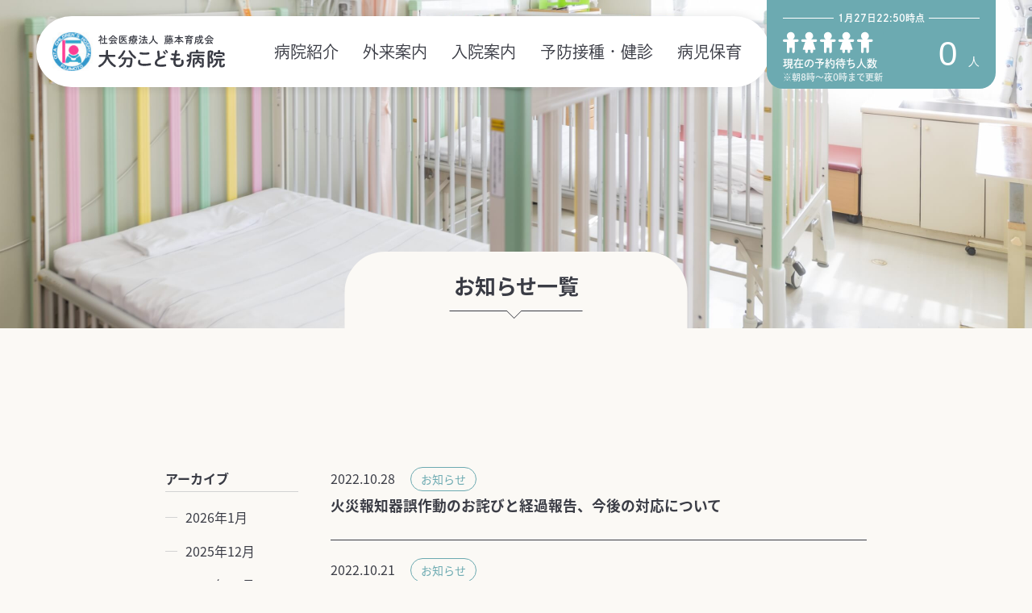

--- FILE ---
content_type: text/html; charset=UTF-8
request_url: https://www.oita-kodomo.jp/date/2022/10
body_size: 13066
content:
<!DOCTYPE html>
<html dir="ltr" lang="ja" prefix="og: https://ogp.me/ns#">
<head>
<!-- Google Tag Manager -->
<script>(function(w,d,s,l,i){w[l]=w[l]||[];w[l].push({'gtm.start':
new Date().getTime(),event:'gtm.js'});var f=d.getElementsByTagName(s)[0],
j=d.createElement(s),dl=l!='dataLayer'?'&l='+l:'';j.async=true;j.src=
'https://www.googletagmanager.com/gtm.js?id='+i+dl;f.parentNode.insertBefore(j,f);
})(window,document,'script','dataLayer','GTM-TK226VR');</script>
<!-- End Google Tag Manager -->
<meta charset="UTF-8">
<link rel="stylesheet" href="https://www.oita-kodomo.jp/assets/css/master.css?v=230623">
<link rel="icon" type="image/vnd.microsoft.icon" href="https://www.oita-kodomo.jp/favicon.ico">
<script src="https://www.oita-kodomo.jp/assets/js/jquery-1.11.1.min.js"></script>
<script src="https://www.oita-kodomo.jp/assets/js/jquery.easing.js"></script>
<script src="https://www.oita-kodomo.jp/assets/js/jquery.smoothScroll.js"></script>
<script src="https://www.oita-kodomo.jp/assets/js/common.js"></script>
<script src="https://www.oita-kodomo.jp/assets/js/slick-1.6.0/slick.min.js"></script>
<link rel="stylesheet" href="https://www.oita-kodomo.jp/assets/js/slick-1.6.0/slick.css">
<link rel="stylesheet" href="https://www.oita-kodomo.jp/assets/js/slick-1.6.0/slick-theme.css">

<!--[if lt IE 9]>
<script src="/assets/js/html5shiv-printshiv.js"></script>
<![endif]-->
<meta name="viewport" content="width=device-width,initial-scale=1.0,minimum-scale=1.0,maximum-scale=1.0,user-scalable=no">
<script type="text/javascript">
var ua = navigator.userAgent;
if(ua.indexOf('iPad') > 0 || (ua.indexOf('Android') > 0 && ua.indexOf('Mobile') < 0)) {
    // タブレット
    document.write('<meta name="viewport" content="width=1202,user-scalable=no">');
}
</script>
<!--<script src="//ap.paa.jp/pk/js/iticket.min.js"></script>-->
<script>
// namespace
/*var iTICKET = iTICKET || {};
iTICKET.hp = {};

iTICKET.api.setPath('/api/'); 
iTICKET.api.getWaitingInfo(
	function (data){
		var statusData = data.status; 
		var clinicData = data.clinics; 
		var now = new Date();
		var month = now.getMonth() + 1;
		if(statusData.return_code == 0){ 
			clinicData.businesses.forEach(function(business){ 
				var h = "<div class='wating-info__date'>"
				　+ "<span class='date'>" + month  + "月" + now.getDate() + "日</span>"
				  + "<span class='time'>"+ now.getHours() + ":" + now.getMinutes() + "時点</span>"
				  + "</div>"
				  + "<div class='row'>"
				  + "<div>"
			      + "<img src='https://www.oita-kodomo.jp/assets/img/common/header/ico--wait.svg' class='u-br-notsp'>"
				  + "<div class='wating-info__title'>現在の予約待ち人数</div><p class='wating-info__txt'>※朝8時〜夜0時まで更新</p>"
				  + "</div>"
				  + "<div class='wating-info__number'>"
				  + "<iframe src='https://option.junbanmachi.jp/embed/?id=2976&apiKey=DIl1V7rIEmEYR5qijwfCLbuVUO6AbA8Ja9tZ8WK6p3E5HEk43gKItKHmwqPl&backgroundColor=6CAAB1&borderWidth=0&fontColor=ffffff&fontSize=14&showRemainTime=true' frameborder='0' height='auto' width='100%'></iframe>"
				  + "</div>"
				  + "</div>"
				  + "<p class='temporary-message'>"
	    		  + clinicData.businesses[0].park_reservation_note
				  + "</p>";
				document.getElementById('wait-situation').innerHTML = h ;
			})
		}
	},
	function(XMLHttpRequest, textStatus, errorThrown){
		$("#Jtext").val(textStatus);
		console.log(textStatus);
		console.log(errorThrown);
	}
);*/
document.addEventListener("DOMContentLoaded", function() {
        var now = new Date();
        var month = now.getMonth() + 1;  // 月は0から始まるため+1します
        var day = now.getDate();
        var hours = now.getHours();
        var minutes = now.getMinutes();

        // 0を追加して二桁にする
        minutes = minutes < 10 ? '0' + minutes : minutes;

        // 日付と時刻を設定
        document.getElementById("current-date").innerText = month + "月" + day + "日";
        document.getElementById("current-time").innerText = hours + ":" + minutes + "時点";
    });
</script>

<title>10月, 2022 | 大分こども病院</title>

		<!-- All in One SEO 4.9.3 - aioseo.com -->
	<meta name="description" content="大分こども病院は大分市の小児を専門とする民間の救急病院です。365日24時間救急対応いたします。予約やお電話での確認は不要でいつでも受診いただけます（※専門外来を除く）。大分こども病院からのお知らせ 月: 2022年10月 をご覧ください。" />
	<meta name="robots" content="max-image-preview:large" />
	<link rel="canonical" href="https://www.oita-kodomo.jp/date/2022/10" />
	<meta name="generator" content="All in One SEO (AIOSEO) 4.9.3" />
		<script type="application/ld+json" class="aioseo-schema">
			{"@context":"https:\/\/schema.org","@graph":[{"@type":"BreadcrumbList","@id":"https:\/\/www.oita-kodomo.jp\/date\/2022\/10#breadcrumblist","itemListElement":[{"@type":"ListItem","@id":"https:\/\/www.oita-kodomo.jp#listItem","position":1,"name":"\u30db\u30fc\u30e0","item":"https:\/\/www.oita-kodomo.jp","nextItem":{"@type":"ListItem","@id":"https:\/\/www.oita-kodomo.jp\/date\/2022#listItem","name":2022}},{"@type":"ListItem","@id":"https:\/\/www.oita-kodomo.jp\/date\/2022#listItem","position":2,"name":2022,"item":"https:\/\/www.oita-kodomo.jp\/date\/2022","nextItem":{"@type":"ListItem","@id":"https:\/\/www.oita-kodomo.jp\/date\/2022\/10#listItem","name":"10"},"previousItem":{"@type":"ListItem","@id":"https:\/\/www.oita-kodomo.jp#listItem","name":"\u30db\u30fc\u30e0"}},{"@type":"ListItem","@id":"https:\/\/www.oita-kodomo.jp\/date\/2022\/10#listItem","position":3,"name":"10","previousItem":{"@type":"ListItem","@id":"https:\/\/www.oita-kodomo.jp\/date\/2022#listItem","name":2022}}]},{"@type":"CollectionPage","@id":"https:\/\/www.oita-kodomo.jp\/date\/2022\/10#collectionpage","url":"https:\/\/www.oita-kodomo.jp\/date\/2022\/10","name":"10\u6708, 2022 | \u5927\u5206\u3053\u3069\u3082\u75c5\u9662","description":"\u5927\u5206\u3053\u3069\u3082\u75c5\u9662\u306f\u5927\u5206\u5e02\u306e\u5c0f\u5150\u3092\u5c02\u9580\u3068\u3059\u308b\u6c11\u9593\u306e\u6551\u6025\u75c5\u9662\u3067\u3059\u3002365\u65e524\u6642\u9593\u6551\u6025\u5bfe\u5fdc\u3044\u305f\u3057\u307e\u3059\u3002\u4e88\u7d04\u3084\u304a\u96fb\u8a71\u3067\u306e\u78ba\u8a8d\u306f\u4e0d\u8981\u3067\u3044\u3064\u3067\u3082\u53d7\u8a3a\u3044\u305f\u3060\u3051\u307e\u3059\uff08\u203b\u5c02\u9580\u5916\u6765\u3092\u9664\u304f\uff09\u3002\u5927\u5206\u3053\u3069\u3082\u75c5\u9662\u304b\u3089\u306e\u304a\u77e5\u3089\u305b \u6708: 2022\u5e7410\u6708 \u3092\u3054\u89a7\u304f\u3060\u3055\u3044\u3002","inLanguage":"ja","isPartOf":{"@id":"https:\/\/www.oita-kodomo.jp\/#website"},"breadcrumb":{"@id":"https:\/\/www.oita-kodomo.jp\/date\/2022\/10#breadcrumblist"}},{"@type":"Organization","@id":"https:\/\/www.oita-kodomo.jp\/#organization","name":"\u5927\u5206\u3053\u3069\u3082\u75c5\u9662","url":"https:\/\/www.oita-kodomo.jp\/"},{"@type":"WebSite","@id":"https:\/\/www.oita-kodomo.jp\/#website","url":"https:\/\/www.oita-kodomo.jp\/","name":"\u5927\u5206\u3053\u3069\u3082\u75c5\u9662","inLanguage":"ja","publisher":{"@id":"https:\/\/www.oita-kodomo.jp\/#organization"}}]}
		</script>
		<!-- All in One SEO -->

<style id='wp-img-auto-sizes-contain-inline-css' type='text/css'>
img:is([sizes=auto i],[sizes^="auto," i]){contain-intrinsic-size:3000px 1500px}
/*# sourceURL=wp-img-auto-sizes-contain-inline-css */
</style>
<style id='wp-emoji-styles-inline-css' type='text/css'>

	img.wp-smiley, img.emoji {
		display: inline !important;
		border: none !important;
		box-shadow: none !important;
		height: 1em !important;
		width: 1em !important;
		margin: 0 0.07em !important;
		vertical-align: -0.1em !important;
		background: none !important;
		padding: 0 !important;
	}
/*# sourceURL=wp-emoji-styles-inline-css */
</style>
<style id='wp-block-library-inline-css' type='text/css'>
:root{--wp-block-synced-color:#7a00df;--wp-block-synced-color--rgb:122,0,223;--wp-bound-block-color:var(--wp-block-synced-color);--wp-editor-canvas-background:#ddd;--wp-admin-theme-color:#007cba;--wp-admin-theme-color--rgb:0,124,186;--wp-admin-theme-color-darker-10:#006ba1;--wp-admin-theme-color-darker-10--rgb:0,107,160.5;--wp-admin-theme-color-darker-20:#005a87;--wp-admin-theme-color-darker-20--rgb:0,90,135;--wp-admin-border-width-focus:2px}@media (min-resolution:192dpi){:root{--wp-admin-border-width-focus:1.5px}}.wp-element-button{cursor:pointer}:root .has-very-light-gray-background-color{background-color:#eee}:root .has-very-dark-gray-background-color{background-color:#313131}:root .has-very-light-gray-color{color:#eee}:root .has-very-dark-gray-color{color:#313131}:root .has-vivid-green-cyan-to-vivid-cyan-blue-gradient-background{background:linear-gradient(135deg,#00d084,#0693e3)}:root .has-purple-crush-gradient-background{background:linear-gradient(135deg,#34e2e4,#4721fb 50%,#ab1dfe)}:root .has-hazy-dawn-gradient-background{background:linear-gradient(135deg,#faaca8,#dad0ec)}:root .has-subdued-olive-gradient-background{background:linear-gradient(135deg,#fafae1,#67a671)}:root .has-atomic-cream-gradient-background{background:linear-gradient(135deg,#fdd79a,#004a59)}:root .has-nightshade-gradient-background{background:linear-gradient(135deg,#330968,#31cdcf)}:root .has-midnight-gradient-background{background:linear-gradient(135deg,#020381,#2874fc)}:root{--wp--preset--font-size--normal:16px;--wp--preset--font-size--huge:42px}.has-regular-font-size{font-size:1em}.has-larger-font-size{font-size:2.625em}.has-normal-font-size{font-size:var(--wp--preset--font-size--normal)}.has-huge-font-size{font-size:var(--wp--preset--font-size--huge)}.has-text-align-center{text-align:center}.has-text-align-left{text-align:left}.has-text-align-right{text-align:right}.has-fit-text{white-space:nowrap!important}#end-resizable-editor-section{display:none}.aligncenter{clear:both}.items-justified-left{justify-content:flex-start}.items-justified-center{justify-content:center}.items-justified-right{justify-content:flex-end}.items-justified-space-between{justify-content:space-between}.screen-reader-text{border:0;clip-path:inset(50%);height:1px;margin:-1px;overflow:hidden;padding:0;position:absolute;width:1px;word-wrap:normal!important}.screen-reader-text:focus{background-color:#ddd;clip-path:none;color:#444;display:block;font-size:1em;height:auto;left:5px;line-height:normal;padding:15px 23px 14px;text-decoration:none;top:5px;width:auto;z-index:100000}html :where(.has-border-color){border-style:solid}html :where([style*=border-top-color]){border-top-style:solid}html :where([style*=border-right-color]){border-right-style:solid}html :where([style*=border-bottom-color]){border-bottom-style:solid}html :where([style*=border-left-color]){border-left-style:solid}html :where([style*=border-width]){border-style:solid}html :where([style*=border-top-width]){border-top-style:solid}html :where([style*=border-right-width]){border-right-style:solid}html :where([style*=border-bottom-width]){border-bottom-style:solid}html :where([style*=border-left-width]){border-left-style:solid}html :where(img[class*=wp-image-]){height:auto;max-width:100%}:where(figure){margin:0 0 1em}html :where(.is-position-sticky){--wp-admin--admin-bar--position-offset:var(--wp-admin--admin-bar--height,0px)}@media screen and (max-width:600px){html :where(.is-position-sticky){--wp-admin--admin-bar--position-offset:0px}}

/*# sourceURL=wp-block-library-inline-css */
</style><style id='global-styles-inline-css' type='text/css'>
:root{--wp--preset--aspect-ratio--square: 1;--wp--preset--aspect-ratio--4-3: 4/3;--wp--preset--aspect-ratio--3-4: 3/4;--wp--preset--aspect-ratio--3-2: 3/2;--wp--preset--aspect-ratio--2-3: 2/3;--wp--preset--aspect-ratio--16-9: 16/9;--wp--preset--aspect-ratio--9-16: 9/16;--wp--preset--color--black: #000000;--wp--preset--color--cyan-bluish-gray: #abb8c3;--wp--preset--color--white: #ffffff;--wp--preset--color--pale-pink: #f78da7;--wp--preset--color--vivid-red: #cf2e2e;--wp--preset--color--luminous-vivid-orange: #ff6900;--wp--preset--color--luminous-vivid-amber: #fcb900;--wp--preset--color--light-green-cyan: #7bdcb5;--wp--preset--color--vivid-green-cyan: #00d084;--wp--preset--color--pale-cyan-blue: #8ed1fc;--wp--preset--color--vivid-cyan-blue: #0693e3;--wp--preset--color--vivid-purple: #9b51e0;--wp--preset--gradient--vivid-cyan-blue-to-vivid-purple: linear-gradient(135deg,rgb(6,147,227) 0%,rgb(155,81,224) 100%);--wp--preset--gradient--light-green-cyan-to-vivid-green-cyan: linear-gradient(135deg,rgb(122,220,180) 0%,rgb(0,208,130) 100%);--wp--preset--gradient--luminous-vivid-amber-to-luminous-vivid-orange: linear-gradient(135deg,rgb(252,185,0) 0%,rgb(255,105,0) 100%);--wp--preset--gradient--luminous-vivid-orange-to-vivid-red: linear-gradient(135deg,rgb(255,105,0) 0%,rgb(207,46,46) 100%);--wp--preset--gradient--very-light-gray-to-cyan-bluish-gray: linear-gradient(135deg,rgb(238,238,238) 0%,rgb(169,184,195) 100%);--wp--preset--gradient--cool-to-warm-spectrum: linear-gradient(135deg,rgb(74,234,220) 0%,rgb(151,120,209) 20%,rgb(207,42,186) 40%,rgb(238,44,130) 60%,rgb(251,105,98) 80%,rgb(254,248,76) 100%);--wp--preset--gradient--blush-light-purple: linear-gradient(135deg,rgb(255,206,236) 0%,rgb(152,150,240) 100%);--wp--preset--gradient--blush-bordeaux: linear-gradient(135deg,rgb(254,205,165) 0%,rgb(254,45,45) 50%,rgb(107,0,62) 100%);--wp--preset--gradient--luminous-dusk: linear-gradient(135deg,rgb(255,203,112) 0%,rgb(199,81,192) 50%,rgb(65,88,208) 100%);--wp--preset--gradient--pale-ocean: linear-gradient(135deg,rgb(255,245,203) 0%,rgb(182,227,212) 50%,rgb(51,167,181) 100%);--wp--preset--gradient--electric-grass: linear-gradient(135deg,rgb(202,248,128) 0%,rgb(113,206,126) 100%);--wp--preset--gradient--midnight: linear-gradient(135deg,rgb(2,3,129) 0%,rgb(40,116,252) 100%);--wp--preset--font-size--small: 13px;--wp--preset--font-size--medium: 20px;--wp--preset--font-size--large: 36px;--wp--preset--font-size--x-large: 42px;--wp--preset--spacing--20: 0.44rem;--wp--preset--spacing--30: 0.67rem;--wp--preset--spacing--40: 1rem;--wp--preset--spacing--50: 1.5rem;--wp--preset--spacing--60: 2.25rem;--wp--preset--spacing--70: 3.38rem;--wp--preset--spacing--80: 5.06rem;--wp--preset--shadow--natural: 6px 6px 9px rgba(0, 0, 0, 0.2);--wp--preset--shadow--deep: 12px 12px 50px rgba(0, 0, 0, 0.4);--wp--preset--shadow--sharp: 6px 6px 0px rgba(0, 0, 0, 0.2);--wp--preset--shadow--outlined: 6px 6px 0px -3px rgb(255, 255, 255), 6px 6px rgb(0, 0, 0);--wp--preset--shadow--crisp: 6px 6px 0px rgb(0, 0, 0);}:where(.is-layout-flex){gap: 0.5em;}:where(.is-layout-grid){gap: 0.5em;}body .is-layout-flex{display: flex;}.is-layout-flex{flex-wrap: wrap;align-items: center;}.is-layout-flex > :is(*, div){margin: 0;}body .is-layout-grid{display: grid;}.is-layout-grid > :is(*, div){margin: 0;}:where(.wp-block-columns.is-layout-flex){gap: 2em;}:where(.wp-block-columns.is-layout-grid){gap: 2em;}:where(.wp-block-post-template.is-layout-flex){gap: 1.25em;}:where(.wp-block-post-template.is-layout-grid){gap: 1.25em;}.has-black-color{color: var(--wp--preset--color--black) !important;}.has-cyan-bluish-gray-color{color: var(--wp--preset--color--cyan-bluish-gray) !important;}.has-white-color{color: var(--wp--preset--color--white) !important;}.has-pale-pink-color{color: var(--wp--preset--color--pale-pink) !important;}.has-vivid-red-color{color: var(--wp--preset--color--vivid-red) !important;}.has-luminous-vivid-orange-color{color: var(--wp--preset--color--luminous-vivid-orange) !important;}.has-luminous-vivid-amber-color{color: var(--wp--preset--color--luminous-vivid-amber) !important;}.has-light-green-cyan-color{color: var(--wp--preset--color--light-green-cyan) !important;}.has-vivid-green-cyan-color{color: var(--wp--preset--color--vivid-green-cyan) !important;}.has-pale-cyan-blue-color{color: var(--wp--preset--color--pale-cyan-blue) !important;}.has-vivid-cyan-blue-color{color: var(--wp--preset--color--vivid-cyan-blue) !important;}.has-vivid-purple-color{color: var(--wp--preset--color--vivid-purple) !important;}.has-black-background-color{background-color: var(--wp--preset--color--black) !important;}.has-cyan-bluish-gray-background-color{background-color: var(--wp--preset--color--cyan-bluish-gray) !important;}.has-white-background-color{background-color: var(--wp--preset--color--white) !important;}.has-pale-pink-background-color{background-color: var(--wp--preset--color--pale-pink) !important;}.has-vivid-red-background-color{background-color: var(--wp--preset--color--vivid-red) !important;}.has-luminous-vivid-orange-background-color{background-color: var(--wp--preset--color--luminous-vivid-orange) !important;}.has-luminous-vivid-amber-background-color{background-color: var(--wp--preset--color--luminous-vivid-amber) !important;}.has-light-green-cyan-background-color{background-color: var(--wp--preset--color--light-green-cyan) !important;}.has-vivid-green-cyan-background-color{background-color: var(--wp--preset--color--vivid-green-cyan) !important;}.has-pale-cyan-blue-background-color{background-color: var(--wp--preset--color--pale-cyan-blue) !important;}.has-vivid-cyan-blue-background-color{background-color: var(--wp--preset--color--vivid-cyan-blue) !important;}.has-vivid-purple-background-color{background-color: var(--wp--preset--color--vivid-purple) !important;}.has-black-border-color{border-color: var(--wp--preset--color--black) !important;}.has-cyan-bluish-gray-border-color{border-color: var(--wp--preset--color--cyan-bluish-gray) !important;}.has-white-border-color{border-color: var(--wp--preset--color--white) !important;}.has-pale-pink-border-color{border-color: var(--wp--preset--color--pale-pink) !important;}.has-vivid-red-border-color{border-color: var(--wp--preset--color--vivid-red) !important;}.has-luminous-vivid-orange-border-color{border-color: var(--wp--preset--color--luminous-vivid-orange) !important;}.has-luminous-vivid-amber-border-color{border-color: var(--wp--preset--color--luminous-vivid-amber) !important;}.has-light-green-cyan-border-color{border-color: var(--wp--preset--color--light-green-cyan) !important;}.has-vivid-green-cyan-border-color{border-color: var(--wp--preset--color--vivid-green-cyan) !important;}.has-pale-cyan-blue-border-color{border-color: var(--wp--preset--color--pale-cyan-blue) !important;}.has-vivid-cyan-blue-border-color{border-color: var(--wp--preset--color--vivid-cyan-blue) !important;}.has-vivid-purple-border-color{border-color: var(--wp--preset--color--vivid-purple) !important;}.has-vivid-cyan-blue-to-vivid-purple-gradient-background{background: var(--wp--preset--gradient--vivid-cyan-blue-to-vivid-purple) !important;}.has-light-green-cyan-to-vivid-green-cyan-gradient-background{background: var(--wp--preset--gradient--light-green-cyan-to-vivid-green-cyan) !important;}.has-luminous-vivid-amber-to-luminous-vivid-orange-gradient-background{background: var(--wp--preset--gradient--luminous-vivid-amber-to-luminous-vivid-orange) !important;}.has-luminous-vivid-orange-to-vivid-red-gradient-background{background: var(--wp--preset--gradient--luminous-vivid-orange-to-vivid-red) !important;}.has-very-light-gray-to-cyan-bluish-gray-gradient-background{background: var(--wp--preset--gradient--very-light-gray-to-cyan-bluish-gray) !important;}.has-cool-to-warm-spectrum-gradient-background{background: var(--wp--preset--gradient--cool-to-warm-spectrum) !important;}.has-blush-light-purple-gradient-background{background: var(--wp--preset--gradient--blush-light-purple) !important;}.has-blush-bordeaux-gradient-background{background: var(--wp--preset--gradient--blush-bordeaux) !important;}.has-luminous-dusk-gradient-background{background: var(--wp--preset--gradient--luminous-dusk) !important;}.has-pale-ocean-gradient-background{background: var(--wp--preset--gradient--pale-ocean) !important;}.has-electric-grass-gradient-background{background: var(--wp--preset--gradient--electric-grass) !important;}.has-midnight-gradient-background{background: var(--wp--preset--gradient--midnight) !important;}.has-small-font-size{font-size: var(--wp--preset--font-size--small) !important;}.has-medium-font-size{font-size: var(--wp--preset--font-size--medium) !important;}.has-large-font-size{font-size: var(--wp--preset--font-size--large) !important;}.has-x-large-font-size{font-size: var(--wp--preset--font-size--x-large) !important;}
/*# sourceURL=global-styles-inline-css */
</style>

<style id='classic-theme-styles-inline-css' type='text/css'>
/*! This file is auto-generated */
.wp-block-button__link{color:#fff;background-color:#32373c;border-radius:9999px;box-shadow:none;text-decoration:none;padding:calc(.667em + 2px) calc(1.333em + 2px);font-size:1.125em}.wp-block-file__button{background:#32373c;color:#fff;text-decoration:none}
/*# sourceURL=/wp-includes/css/classic-themes.min.css */
</style>
<link rel='stylesheet' id='jquery.lightbox.min.css-css' href='https://www.oita-kodomo.jp/manage/wp-content/plugins/wp-jquery-lightbox/lightboxes/wp-jquery-lightbox/styles/lightbox.min.css?ver=2.3.4' type='text/css' media='all' />
<link rel='stylesheet' id='jqlb-overrides-css' href='https://www.oita-kodomo.jp/manage/wp-content/plugins/wp-jquery-lightbox/lightboxes/wp-jquery-lightbox/styles/overrides.css?ver=2.3.4' type='text/css' media='all' />
<style id='jqlb-overrides-inline-css' type='text/css'>

			#outerImageContainer {
				box-shadow: 0 0 4px 2px rgba(0,0,0,.2);
			}
			#imageContainer{
				padding: 6px;
			}
			#imageDataContainer {
				box-shadow: 0 -4px 0 0 #fff, 0 0 4px 2px rgba(0,0,0,.1);
				z-index: auto;
			}
			#prevArrow,
			#nextArrow{
				background-color: rgba(255,255,255,.7;
				color: #000000;
			}
/*# sourceURL=jqlb-overrides-inline-css */
</style>
<script type="text/javascript" src="https://www.oita-kodomo.jp/manage/wp-includes/js/jquery/jquery.min.js?ver=3.7.1" id="jquery-core-js"></script>
<script type="text/javascript" src="https://www.oita-kodomo.jp/manage/wp-includes/js/jquery/jquery-migrate.min.js?ver=3.4.1" id="jquery-migrate-js"></script>
<script type="text/javascript" src="https://www.oita-kodomo.jp/manage/wp-content/plugins/wp-jquery-lightbox/lightboxes/wp-jquery-lightbox/vendor/jquery.touchwipe.min.js?ver=2.3.4" id="wp-jquery-lightbox-swipe-js"></script>
<script type="text/javascript" src="https://www.oita-kodomo.jp/manage/wp-content/plugins/wp-jquery-lightbox/inc/purify.min.js?ver=2.3.4" id="wp-jquery-lightbox-purify-js"></script>
<script type="text/javascript" src="https://www.oita-kodomo.jp/manage/wp-content/plugins/wp-jquery-lightbox/lightboxes/wp-jquery-lightbox/vendor/panzoom.min.js?ver=2.3.4" id="wp-jquery-lightbox-panzoom-js"></script>
<script type="text/javascript" id="wp-jquery-lightbox-js-extra">
/* <![CDATA[ */
var JQLBSettings = {"showTitle":"0","useAltForTitle":"1","showCaption":"0","showNumbers":"0","fitToScreen":"1","resizeSpeed":"400","showDownload":"","navbarOnTop":"","marginSize":"0","mobileMarginSize":"10","slideshowSpeed":"4000","allowPinchZoom":"1","borderSize":"6","borderColor":"#ffffff","overlayColor":"#ffffff","overlayOpacity":"0.7","newNavStyle":"1","fixedNav":"1","showInfoBar":"1","prevLinkTitle":"\u524d\u306e\u753b\u50cf","nextLinkTitle":"\u6b21\u306e\u753b\u50cf","closeTitle":"\u30ae\u30e3\u30e9\u30ea\u30fc\u3092\u9589\u3058\u308b","image":"\u753b\u50cf ","of":"\u306e","download":"\u30c0\u30a6\u30f3\u30ed\u30fc\u30c9","pause":"(\u30b9\u30e9\u30a4\u30c9\u30b7\u30e7\u30fc\u3092\u4e00\u6642\u505c\u6b62\u3059\u308b)","play":"(\u30b9\u30e9\u30a4\u30c9\u30b7\u30e7\u30fc\u3092\u518d\u751f\u3059\u308b)"};
//# sourceURL=wp-jquery-lightbox-js-extra
/* ]]> */
</script>
<script type="text/javascript" src="https://www.oita-kodomo.jp/manage/wp-content/plugins/wp-jquery-lightbox/lightboxes/wp-jquery-lightbox/jquery.lightbox.js?ver=2.3.4" id="wp-jquery-lightbox-js"></script>
<link rel="https://api.w.org/" href="https://www.oita-kodomo.jp/wp-json/" /><style type="text/css">#wpadminbar { display: none !important; }</style></head>
<body class="archive date wp-theme-OitaKodomoNew">
<!-- Google Tag Manager (noscript) -->
<noscript><iframe src="https://www.googletagmanager.com/ns.html?id=GTM-TK226VR"
height="0" width="0" style="display:none;visibility:hidden"></iframe></noscript>
<!-- End Google Tag Manager (noscript) -->
<header class="header" id="top">
<div class="header-main clearfix">
<h1 class="header-site-name">
<a href="https://www.oita-kodomo.jp/">社会医療法人 藤本育成会 大分こども病院</a>
<!-- /.site-name--></h1>
<div class="nav-bg"></div>
<nav class="primal-nav">
<ul class="primal-nav-list">
<li><a class="primal-nav-item-01" href="https://www.oita-kodomo.jp/introduction/index.html">病院紹介</a></li>
<li><a class="primal-nav-item-02" href="https://www.oita-kodomo.jp/outpatient/index.html">外来案内</a></li>
<li><a class="primal-nav-item-03" href="https://www.oita-kodomo.jp/hospitalization/index.html">入院案内</a></li>
<li><a class="primal-nav-item-04" href="https://www.oita-kodomo.jp/checkup/index.html">予防接種・健診</a></li>
<li><a class="primal-nav-item-05" href="https://www.oita-kodomo.jp/kidscare_room/index.html">病児保育</a></li>
</ul>
</nav>
<!-- /.header-main --></div>
<div id="wait-situation" class="wating-info">
<div class="wating-info__date">
<span class="date" id="current-date"></span>
<span class="time" id="current-time"></span>
</div>
<div class="row">
<div>
<img src="https://www.oita-kodomo.jp/assets/img/common/header/ico--wait.svg" class="u-br-notsp" alt="">
<div class="wating-info__title">現在の予約待ち人数</div><p class="wating-info__txt">※朝8時〜夜0時まで更新</p>
</div>
<div class="wating-info__number">
<iframe src="https://option.junbanmachi.jp/embed/?id=2976&apiKey=DIl1V7rIEmEYR5qijwfCLbuVUO6AbA8Ja9tZ8WK6p3E5HEk43gKItKHmwqPl&backgroundColor=6CAAB1&borderWidth=0&fontColor=ffffff&fontSize=14&showRemainTime=true" frameborder="0" height="auto" width="100%"></iframe>
</div>
</div>
<p class="temporary-message"></p>
</div>
<!--<div id="wait-situation" class="wating-info">
	<div class="wating-info__date"><span class="date">11月13日(水)</span><span class="time">8:00時点</span></div>
	<div class="row">
		<div class="">
			<img src="https://www.oita-kodomo.jp/assets/img/common/header/ico--wait.svg" alt="" class="u-br-notsp">
			<h2 class="wating-info__title">現在の予約待ち人数</h2>
		</div>
		<div class="wating-info__number"><span class="wait-no">16</span>人</div>
	</div>
	<p class="temporary-message"></p>
</div>-->
<button class="menu-open"><span></span><span></span><span></span></button>
<!--<button class="menu-open"><img alt="メニューを開く" src="https://www.oita-kodomo.jp/assets/img/common/header/nav/btn--open.svg"></button>-->
<nav class="global-nav">
	<!--<img src="https://www.oita-kodomo.jp/assets/img/common/header/log--sitename.svg" alt="大分こども病院" class="global-nav__logo">-->
	<div class="layout-container global-nav-list-wrap">
		<div class="footer-bottom">
			<div class="footer-nav">
				<div class="row footer-nav-01">
					<div class="col more-green-bg--global">
						<div class="row">
							<div class="footer-nav-01__title" >
								<img src="https://www.oita-kodomo.jp/assets/img/common/footer/ico--nav01.svg" alt="">
								<div>外来・入院</div>
							</div>
							<div class="u-bg-white">
							<p class="u-font-size--small">代表番号</p>
							<a href="tel:097-567-0050" class="tel">097-567-0050</a>
							<p class="u-font-size--small">FAX：097-568-7057</p>
						</div>
							<ul class="list-style-01">
								<li><a href="https://www.oita-kodomo.jp/">トップページ</a></li>
								<li><a href="https://www.oita-kodomo.jp/outpatient/flow.html">受診の流れ</a></li>
								<li><a href="https://www.oita-kodomo.jp/outpatient/treatment.html">来院される前に</a></li>
								<li><a href="https://www.oita-kodomo.jp/outpatient/timetable.html">外来担当医表</a></li>
								<li><a href="https://www.oita-kodomo.jp/hospitalization/index.html">入院のご案内</a></li>
							</ul>
						</div>
					</div>
					<div class="col">
						<div class="row">
							<div class="footer-nav-01__title">
								<img src="https://www.oita-kodomo.jp/assets/img/common/footer/ico--nav02.svg" alt="">
								<div>キッズケアルーム<br>（病児保育）</div>
							</div>
							<div class="u-bg-white">
							<p class="u-font-size--small">病児保育受付窓口</p>
							<a href="tel:097-567-1230" class="tel">097-567-1230</a>
							<p class="u-font-size--small">8：00～18：00 月～土（祝日を除く）</p>
						</div>
							<ul class="list-style-01">
								<li><a href="https://www.oita-kodomo.jp/kidscare_room/index.html">病児保育について</a></li>
								<li><a href="https://www.oita-kodomo.jp/access/index.html">交通アクセス</a></li>
							</ul>
						</div>
					</div>
				</div>
				<div class="row">
					<div class="col footer-nav-02">
						<div class="footer-nav-02__title">病院紹介</div>
						<div class="row">
							<ul class="footer-nav-02__list col">
								<li><a href="https://www.oita-kodomo.jp/introduction/chairman.html">創設者の思い</a></li>
								<li><a href="https://www.oita-kodomo.jp/introduction/director.html">院長あいさつ</a></li>
								<li><a href="https://www.oita-kodomo.jp/introduction/basic_policy.html">理念・基本方針</a></li>
								<li><a href="https://www.oita-kodomo.jp/introduction/basic_policy.html#project">職場風土改革促進事業</a></li>
								<li><a href="https://www.oita-kodomo.jp/introduction/basic_policy.html#management">健康経営</a></li>
							</ul>
							<ul class="footer-nav-02__list col">
								<li><a href="https://www.oita-kodomo.jp/introduction/summary.html">概要・沿革</a></li>
								<li><a href="https://www.oita-kodomo.jp/introduction/floor.html">フロアマップ</a></li>
								<li><a href="https://www.oita-kodomo.jp/introduction/floor.html#facility">設備紹介</a></li>
								<li><a href="https://www.oita-kodomo.jp/introduction/disclosure.html">病院情報の公表</a></li>
								<li><a href="https://www.oita-kodomo.jp/introduction/bulletin_board.html">院内掲示板</a></li>
								<li><a href="https://www.oita-kodomo.jp/introduction/financial_statements.html">決算報告書</a></li>
								<li><a href="https://www.oita-kodomo.jp/introduction/law.html">特定商取引法に基づく表示</a></li>
								<li><a href="https://www.oita-kodomo.jp/introduction/opt_out.html">適応外使用医薬品に関する情報</a></li>
							</ul>
						</div>
					</div>
					<div class="col footer-nav-02">
						<div class="footer-nav-02__title">患者さんへ</div>
						<div class="row">
							<ul class="footer-nav-02__list col">
								<li><a href="https://www.oita-kodomo.jp/checkup/index.html">保健センター</a></li>
								<li><a href="https://www.oita-kodomo.jp/checkup/baby_health.html">乳児健診</a></li>
								<li><a href="https://www.oita-kodomo.jp/checkup/vaccination.html">予防接種</a></li>
							</ul>
							<ul class="footer-nav-02__list col">
								<li><a href="https://www.oita-kodomo.jp/useful_information">病院Q&amp;A</a></li>
								<li><a href="https://www.oita-kodomo.jp/information">お知らせ</a></li>
								<li><a href="https://www.oita-kodomo.jp/useful_information/congressional_report">にこにこニュース</a></li>
								<li><a href="https://www.oita-kodomo.jp/contact/index.html">お問い合わせ</a></li>
								<!--<li><a href="#">カルテ開示手続き</a></li>-->
							</ul>
						</div>
					</div>
				</div>
				<div class="row">
					<div class="col footer-nav-02 row">
						<div class="col">
							<div class="footer-nav-02__title"><a href="https://www.oita-kodomo.jp/outpatient/index.html" class="u-color-white">外来診療について</a></div>
							<ul class="footer-nav-02__list">
								<li><a href="https://www.oita-kodomo.jp/outpatient/flow.html">診療の流れ</a></li>
								<li><a href="https://www.oita-kodomo.jp/outpatient/department.html">診療科・専門外来</a></li>
								<li><a href="https://www.oita-kodomo.jp/outpatient/treatment.html">来院される前に</a></li>
								<li><a href="https://www.oita-kodomo.jp/outpatient/timetable.html">外来担当医表</a></li>
								<li><a href="https://www.oita-kodomo.jp/doctor/introduction">医師紹介</a></li>
								<li><a href="https://www.oita-kodomo.jp/introduction/chart_disclosure.html">カルテ開示手続き</a></li>>
							</ul>
						</div>
						<div class="col">
							<div class="footer-nav-02__title">入院について</div>
							<ul class="footer-nav-02__list">
								<li><a href="https://www.oita-kodomo.jp/hospitalization/special_nursery_teacher.html">医療専門保育士</a></li>
								<li><a href="https://www.oita-kodomo.jp/hospitalization/dpc.html">DPC制度について</a></li>
							</ul>
						</div>
					</div>
					<div class="col footer-nav-02 row">
						<div class="col">
							<div class="footer-nav-02__title">そのほか</div>
							<ul class="footer-nav-02__list">
								<li><a href="https://www.oita-kodomo.jp/other/links.html">リンク集</a></li>
								<li><a href="https://www.oita-kodomo.jp/other/for_medical.html">医療機関の方へ</a></li>
								<li><a href="https://www.oita-kodomo.jp/access/index.html">アクセスマップ</a></li>
							</ul>
						</div>
					</div>
				</div>
			</div>
			<div class="footer-nav-03">
				<div class="footer-banner row">
					<a href="https://www.oita-kodomo.jp/contact/index.html" class="bnr--opinion"><img src="https://www.oita-kodomo.jp/assets/img/common/footer/bnr--opinion.png" alt="パパママの声でこども病院も育つ　ご意見箱に出す"></a>
					<a href="https://www.oita-kodomo.jp/recruit/index.html" class="bnr--recruit" target="_blank"><img src="https://www.oita-kodomo.jp/assets/img/common/footer/bnr--recruit.png" alt="大分こども病院リクルートサイト"></a>
				</div>
				<div class="footer-nav-03__list u-br-notsp">
					<a href="https://www.oita-kodomo.jp/contact/privacy.html">個人情報の取り扱いについて</a>
					<a href="https://www.oita-kodomo.jp/sitemap/index.html">サイトマップ</a>
				</div>
			</div>
		</div>
	</div>
</nav>
</header>
<main role="main" class="">
<a href="#top" class="totop scroll"><img src="https://www.oita-kodomo.jp/assets/img/common/footer/ico--totop.svg" alt="トップへ戻る"></a>
<section class="layout-container layout-page-child">
	<div class="catch catch-hospitalization">
		
<div class="page-title__outer">
      <div class="page-title">お知らせ一覧</div>
  </div>

	</div>
	<div class="section-layout row row-between row-sp-reverse">
		<aside class="layout-sub-col">
	<dl class="side-nav">
		<dt>アーカイブ</dt>
		<dd>
		<ul class="side-nav-list">
			<input type="hidden" >
				<li><a href='https://www.oita-kodomo.jp/date/2026/01'>2026年1月</a></li>
	<li><a href='https://www.oita-kodomo.jp/date/2025/12'>2025年12月</a></li>
	<li><a href='https://www.oita-kodomo.jp/date/2025/11'>2025年11月</a></li>
	<li><a href='https://www.oita-kodomo.jp/date/2025/10'>2025年10月</a></li>
	<li><a href='https://www.oita-kodomo.jp/date/2025/09'>2025年9月</a></li>
	<li><a href='https://www.oita-kodomo.jp/date/2025/08'>2025年8月</a></li>
	<li><a href='https://www.oita-kodomo.jp/date/2025/06'>2025年6月</a></li>
	<li><a href='https://www.oita-kodomo.jp/date/2025/04'>2025年4月</a></li>
	<li><a href='https://www.oita-kodomo.jp/date/2025/03'>2025年3月</a></li>
	<li><a href='https://www.oita-kodomo.jp/date/2025/02'>2025年2月</a></li>
	<li><a href='https://www.oita-kodomo.jp/date/2024/12'>2024年12月</a></li>
	<li><a href='https://www.oita-kodomo.jp/date/2024/11'>2024年11月</a></li>
		</ul>
		</dd>
	</dl>
</aside>		<div class="layout-main-col">

			
						<ul class="news-list">
								<li>
					<article>
						<time class="news-list__date" datetime="2022-10-28">2022.10.28</time>
						<span class="news-list__cat"><a href="https://www.oita-kodomo.jp/category/information">お知らせ</a></span>						<div class="news-list__title">
														<a href="https://www.oita-kodomo.jp/2022/10/492">火災報知器誤作動のお詫びと経過報告、今後の対応について</a>
						</div>
					</article>	
				</li>
								<li>
					<article>
						<time class="news-list__date" datetime="2022-10-21">2022.10.21</time>
						<span class="news-list__cat"><a href="https://www.oita-kodomo.jp/category/information">お知らせ</a></span>						<div class="news-list__title">
														<a href="https://www.oita-kodomo.jp/2022/10/495">(続報)ご意見箱(Your Voice)へのご返信です</a>
						</div>
					</article>	
				</li>
							</ul>
									
		</div>
	</div>	
</section>
</main>
<footer class="footer">
	<div class="layout-container">
		<div class="footer-main u-over-parent-right">
			<div>
				<div class="footer-contact">
					<div class="col">
						<div class="footer-contact__logo">
							<img src="https://www.oita-kodomo.jp/assets/img/common/header/log--sitename.svg" alt="大分こども病院">
							<img src="https://www.oita-kodomo.jp/assets/img/common/footer/log--orange-ribbon.jpg" alt="子ども虐待防止オレンジリボン運動" class="img-orange-ribbon">
						</div>
						<div class="footer-contact__access">
							<a href="https://goo.gl/maps/VDds9oixzyaRZi529" target="_blank"><img src="https://www.oita-kodomo.jp/assets/img/common/mark/ico--map.svg" alt="地図はこちら"></a>
							<div>
								<address>
								〒870-0943 <br class="u-br-sp">大分県大分市大字片島83番地の7
								</address>
								<p>代表：<a href="tel:097-567-0050" class="tel">097-567-0050</a>　FAX：097-568-7057</p>
								<p>小児科、アレルギー科、皮膚科、小児外科</p>
							</div>
						</div>
						
					</div>
					<div class="col footer-hours">
						<div class="footer-hours__title">診察時間</div>
						<div class="row">
							<div class="footer-hours__am">
								<p class="footer-hours__time">9:00~12:00</p>
							</div>
							<div class="footer-hours__pm">
								<p class="footer-hours__time"><span>月〜金曜日</span>15:00~18:00<br><span>土曜日</span>14:00~18:00</p>
							</div>
							<div class="footer-hours__night">
								<img src="https://www.oita-kodomo.jp/assets/img/common/footer/ico--moon.svg" alt="">
								<p>夜間受付</p>
							</div>
						</div>
						<p>※休診日：日曜・祝祭日・年末年始（12月29日～1月3日）<br>
						※ただし、急患の方はこの限りではありません。</p>
					</div>
				</div>
				<div class="footer-map">
					<iframe src="https://www.google.com/maps/embed?pb=!1m18!1m12!1m3!1d3337.9153528440797!2d131.62016839999998!3d33.2163153!2m3!1f0!2f0!3f0!3m2!1i1024!2i768!4f13.1!3m3!1m2!1s0x35469f474606f363%3A0x4b5689e09be0320e!2z44CSODcwLTA5NDMg5aSn5YiG55yM5aSn5YiG5biC54mH5bO277yY77yT4oiS77yXIOWkp-WIhiDjgZPjganjgoLnl4XpmaI!5e0!3m2!1sja!2sjp!4v1677204046904!5m2!1sja!2sjp" style="border:0;" allowfullscreen="" loading="lazy" referrerpolicy="no-referrer-when-downgrade"></iframe>
				</div>
			</div>
		</div>
		
		<div class="footer-bottom u-over-parent-right">
			<div class="footer-nav">
				<div class="row footer-nav-00">
					<div class="col --pc">
						<div class="u-bg-white">
							<p class="u-font-size--small">代表番号</p>
							<a href="tel:097-567-0050" class="tel">097-567-0050</a>
							<p class="u-font-size--small">FAX：097-568-7057</p>
						</div>
					</div>
					<div class="col --pc">
						<div class="u-bg-white u-br-notsp">
							<p class="u-font-size--small">病児保育受付窓口</p>
							<a href="tel:097-567-1230" class="tel">097-567-1230</a>
							<p class="u-font-size--small">8：00～18：00 月～土（祝日を除く）</p>
						</div>
					</div>
				</div>
				<div class="row footer-nav-01">
					<div class="col more-green-bg">
						<div class="row">
							<div class="footer-nav-01__title" >
								<img class="--pc" src="https://www.oita-kodomo.jp/assets/img/common/footer/ico--nav01.svg" alt="">
                                <img class="--sp" src="https://www.oita-kodomo.jp/assets/img/common/footer/ico--nav01-sp.svg" alt="">
								<div>外来・入院</div>
							</div>
                            <div class="col --sp">
                            <div class="u-bg-white">
                                <p class="u-font-size--small">代表番号</p>
                                <a href="tel:097-567-0050" class="tel">097-567-0050</a>
                                <p class="u-font-size--small">FAX：097-568-7057</p>
                            </div>
					        </div>
							<ul class="list-style-01">
								<li><a href="https://www.oita-kodomo.jp/outpatient/flow.html">受診の流れ</a></li>
								<li><a href="https://www.oita-kodomo.jp/outpatient/treatment.html">来院される前に</a></li>
								<li><a href="https://www.oita-kodomo.jp/outpatient/timetable.html">外来担当医表</a></li>
								<li><a href="https://www.oita-kodomo.jp/hospitalization/index.html">入院のご案内</a></li>
							</ul>
						</div>
					</div>
					<div class="col">
						<div class="row">
							<div class="footer-nav-01__title">
								<img src="https://www.oita-kodomo.jp/assets/img/common/footer/ico--nav02.svg" alt="">
								<div>キッズケアルーム<br>（病児保育）</div>
							</div>
                            <div class="col --sp">
                            <div class="u-bg-white">
                                <p class="u-font-size--small">病児保育受付窓口</p>
                                <a href="tel:097-567-1230" class="tel">097-567-1230</a>
                                <p class="u-font-size--small">8：00～18：00 月～土（祝日を除く）</p>
                            </div>
					        </div>
							<ul class="list-style-01">
								<li><a href="https://www.oita-kodomo.jp/kidscare_room/index.html">病児保育について</a></li>
								<li><a href="https://www.oita-kodomo.jp/access/index.html">交通アクセス</a></li>
							</ul>
						</div>
					</div>
				</div>
				<div class="row u-br-notsp">
					<div class="col footer-nav-02">
						<div class="footer-nav-02__title">病院紹介</div>
						<div class="row">
							<ul class="footer-nav-02__list col">
								<li><a href="https://www.oita-kodomo.jp/introduction/chairman.html">創設者の思い</a></li>
								<li><a href="https://www.oita-kodomo.jp/introduction/director.html">院長あいさつ</a></li>
								<li><a href="https://www.oita-kodomo.jp/introduction/basic_policy.html">理念・基本方針</a></li>
								<li><a href="https://www.oita-kodomo.jp/introduction/basic_policy.html#project">職場風土改革促進事業</a></li>
								<li><a href="https://www.oita-kodomo.jp/introduction/basic_policy.html#management">健康経営</a></li>
							</ul>
							<ul class="footer-nav-02__list col">
								<li><a href="https://www.oita-kodomo.jp/introduction/summary.html">概要・沿革</a></li>
								<li><a href="https://www.oita-kodomo.jp/introduction/floor.html">フロアマップ</a></li>
								<li><a href="https://www.oita-kodomo.jp/introduction/floor.html#facility">設備紹介</a></li>
								<li><a href="https://www.oita-kodomo.jp/introduction/disclosure.html">病院情報の公表</a></li>
								<li><a href="https://www.oita-kodomo.jp/introduction/bulletin_board.html">院内掲示板</a></li>
								<li><a href="https://www.oita-kodomo.jp/introduction/financial_statements.html">決算報告書</a></li>
								<li><a href="https://www.oita-kodomo.jp/introduction/law.html">特定商取引法に基づく表示</a></li>
								<li><a href="https://www.oita-kodomo.jp/introduction/opt_out.html">適応外使用医薬品に関する情報</a></li>
							</ul>
						</div>
					</div>
					<div class="col footer-nav-02">
						<div class="footer-nav-02__title">患者さんへ</div>
						<div class="row">
							<ul class="footer-nav-02__list col">
								<li><a href="https://www.oita-kodomo.jp/checkup/index.html">保健センター</a></li>
								<li><a href="https://www.oita-kodomo.jp/checkup/baby_health.html">乳児健診</a></li>
								<li><a href="https://www.oita-kodomo.jp/checkup/vaccination.html">予防接種</a></li>
							</ul>
							<ul class="footer-nav-02__list col">
								<li><a href="https://www.oita-kodomo.jp/useful_information">病院Q&amp;A</a></li>
								<li><a href="https://www.oita-kodomo.jp/information">お知らせ</a></li>
								<li><a href="https://www.oita-kodomo.jp/useful_information/congressional_report">にこにこニュース</a></li>
								<li><a href="https://www.oita-kodomo.jp/contact/index.html">お問い合わせ</a></li>
								<li><a href="https://www.oita-kodomo.jp/introduction/chart_disclosure.html">カルテ開示手続き</a></li>
							</ul>
						</div>
					</div>
				</div>
				<div class="row u-br-notsp">
					<div class="col footer-nav-02 row">
						<div class="col">
							<div class="footer-nav-02__title"><a href="https://www.oita-kodomo.jp/outpatient/index.html" class="u-color-white">外来診療について</a></div>
							<ul class="footer-nav-02__list">
								<li><a href="https://www.oita-kodomo.jp/outpatient/flow.html">受診の流れ</a></li>
								<li><a href="https://www.oita-kodomo.jp/outpatient/department.html">診療科・専門外来</a></li>
								<li><a href="https://www.oita-kodomo.jp/outpatient/treatment.html">来院される前に</a></li>
								<li><a href="https://www.oita-kodomo.jp/outpatient/timetable.html">外来担当医表</a></li>
								<li><a href="https://www.oita-kodomo.jp/doctor/introduction">医師紹介</a></li>
								<!--<li><a href="#">オンライン診療</a></li>-->
							</ul>
						</div>
						<div class="col">
							<div class="footer-nav-02__title">入院について</div>
							<ul class="footer-nav-02__list">
								<li><a href="https://www.oita-kodomo.jp/hospitalization/special_nursery_teacher.html">医療専門保育士</a></li>
								<li><a href="https://www.oita-kodomo.jp/hospitalization/dpc.html">DPC制度について</a></li>
							</ul>
						</div>
					</div>
					<div class="col footer-nav-02 row">
						<div class="col">
							<div class="footer-nav-02__title">そのほか</div>
							<ul class="footer-nav-02__list">
								<li><a href="https://www.oita-kodomo.jp/other/links.html">リンク集</a></li>
								<li><a href="https://www.oita-kodomo.jp/other/for_medical.html">医療機関の方へ</a></li>
								<li><a href="https://www.oita-kodomo.jp/access/index.html">アクセスマップ</a></li>
							</ul>
						</div>
					</div>
				</div>
			</div>
			<div class="footer-nav-03">
				<div class="footer-banner row">
					<a href="https://www.oita-kodomo.jp/contact/index.html" class="bnr--opinion"><img src="https://www.oita-kodomo.jp/assets/img/common/footer/bnr--opinion.png" alt="パパママの声でこども病院も育つ　ご意見箱に出す"></a>
					<a href="https://www.oita-kodomo.jp/recruit/index.html" class="bnr--recruit" target="_blank"><img src="https://www.oita-kodomo.jp/assets/img/common/footer/bnr--recruit.png" alt="大分こども病院リクルートサイト"></a>
				</div>
				<div class="footer-nav-03__list u-br-notsp">
					<a href="https://www.oita-kodomo.jp/contact/privacy.html">個人情報の取り扱いについて</a>
					<a href="https://www.oita-kodomo.jp/sitemap/index.html">サイトマップ</a>
				</div>
			</div>
			<a class="footer-intranet" href="https://www.oita-kodomo.jp/intranet">院内情報共有コンテンツ</a>
		</div>
		<div class="copy">&copy; 2023 OITA CHILDREN’S HOSPITAL Inc.</div>
	</div>
	
</footer>
<script type="speculationrules">
{"prefetch":[{"source":"document","where":{"and":[{"href_matches":"/*"},{"not":{"href_matches":["/manage/wp-*.php","/manage/wp-admin/*","/manage/wp-content/uploads/*","/manage/wp-content/*","/manage/wp-content/plugins/*","/manage/wp-content/themes/OitaKodomoNew/*","/*\\?(.+)"]}},{"not":{"selector_matches":"a[rel~=\"nofollow\"]"}},{"not":{"selector_matches":".no-prefetch, .no-prefetch a"}}]},"eagerness":"conservative"}]}
</script>
<script id="wp-emoji-settings" type="application/json">
{"baseUrl":"https://s.w.org/images/core/emoji/17.0.2/72x72/","ext":".png","svgUrl":"https://s.w.org/images/core/emoji/17.0.2/svg/","svgExt":".svg","source":{"concatemoji":"https://www.oita-kodomo.jp/manage/wp-includes/js/wp-emoji-release.min.js?ver=6.9"}}
</script>
<script type="module">
/* <![CDATA[ */
/*! This file is auto-generated */
const a=JSON.parse(document.getElementById("wp-emoji-settings").textContent),o=(window._wpemojiSettings=a,"wpEmojiSettingsSupports"),s=["flag","emoji"];function i(e){try{var t={supportTests:e,timestamp:(new Date).valueOf()};sessionStorage.setItem(o,JSON.stringify(t))}catch(e){}}function c(e,t,n){e.clearRect(0,0,e.canvas.width,e.canvas.height),e.fillText(t,0,0);t=new Uint32Array(e.getImageData(0,0,e.canvas.width,e.canvas.height).data);e.clearRect(0,0,e.canvas.width,e.canvas.height),e.fillText(n,0,0);const a=new Uint32Array(e.getImageData(0,0,e.canvas.width,e.canvas.height).data);return t.every((e,t)=>e===a[t])}function p(e,t){e.clearRect(0,0,e.canvas.width,e.canvas.height),e.fillText(t,0,0);var n=e.getImageData(16,16,1,1);for(let e=0;e<n.data.length;e++)if(0!==n.data[e])return!1;return!0}function u(e,t,n,a){switch(t){case"flag":return n(e,"\ud83c\udff3\ufe0f\u200d\u26a7\ufe0f","\ud83c\udff3\ufe0f\u200b\u26a7\ufe0f")?!1:!n(e,"\ud83c\udde8\ud83c\uddf6","\ud83c\udde8\u200b\ud83c\uddf6")&&!n(e,"\ud83c\udff4\udb40\udc67\udb40\udc62\udb40\udc65\udb40\udc6e\udb40\udc67\udb40\udc7f","\ud83c\udff4\u200b\udb40\udc67\u200b\udb40\udc62\u200b\udb40\udc65\u200b\udb40\udc6e\u200b\udb40\udc67\u200b\udb40\udc7f");case"emoji":return!a(e,"\ud83e\u1fac8")}return!1}function f(e,t,n,a){let r;const o=(r="undefined"!=typeof WorkerGlobalScope&&self instanceof WorkerGlobalScope?new OffscreenCanvas(300,150):document.createElement("canvas")).getContext("2d",{willReadFrequently:!0}),s=(o.textBaseline="top",o.font="600 32px Arial",{});return e.forEach(e=>{s[e]=t(o,e,n,a)}),s}function r(e){var t=document.createElement("script");t.src=e,t.defer=!0,document.head.appendChild(t)}a.supports={everything:!0,everythingExceptFlag:!0},new Promise(t=>{let n=function(){try{var e=JSON.parse(sessionStorage.getItem(o));if("object"==typeof e&&"number"==typeof e.timestamp&&(new Date).valueOf()<e.timestamp+604800&&"object"==typeof e.supportTests)return e.supportTests}catch(e){}return null}();if(!n){if("undefined"!=typeof Worker&&"undefined"!=typeof OffscreenCanvas&&"undefined"!=typeof URL&&URL.createObjectURL&&"undefined"!=typeof Blob)try{var e="postMessage("+f.toString()+"("+[JSON.stringify(s),u.toString(),c.toString(),p.toString()].join(",")+"));",a=new Blob([e],{type:"text/javascript"});const r=new Worker(URL.createObjectURL(a),{name:"wpTestEmojiSupports"});return void(r.onmessage=e=>{i(n=e.data),r.terminate(),t(n)})}catch(e){}i(n=f(s,u,c,p))}t(n)}).then(e=>{for(const n in e)a.supports[n]=e[n],a.supports.everything=a.supports.everything&&a.supports[n],"flag"!==n&&(a.supports.everythingExceptFlag=a.supports.everythingExceptFlag&&a.supports[n]);var t;a.supports.everythingExceptFlag=a.supports.everythingExceptFlag&&!a.supports.flag,a.supports.everything||((t=a.source||{}).concatemoji?r(t.concatemoji):t.wpemoji&&t.twemoji&&(r(t.twemoji),r(t.wpemoji)))});
//# sourceURL=https://www.oita-kodomo.jp/manage/wp-includes/js/wp-emoji-loader.min.js
/* ]]> */
</script>
</body>
</html>

--- FILE ---
content_type: text/css
request_url: https://www.oita-kodomo.jp/assets/css/master.css?v=230623
body_size: 33457
content:
@charset "UTF-8";
/* setting */
/*
	サイト全体で使うフォントの指定
*/
/* メイン・サブカラー */
/* リンク色 */
/*
	サイト全体で使うフォントの指定
*/
/*
	サイト全体で使うフォントの指定
*/
/* ページのwidth */
/* グローバルのアイテムheight */
/* ブレークポイント */
/* tool */
/*
	サイト全体で使うmixinの指定
*/
/* base */
/*! normalize.css v3.0.2 | MIT License | git.io/normalize */
/**
 * 1. Set default font family to sans-serif.
 * 2. Prevent iOS text size adjust after orientation change, without disabling
 *    user zoom.
 */
html {
  font-family: sans-serif; /* 1 */
  -ms-text-size-adjust: 100%; /* 2 */
  -webkit-text-size-adjust: 100%; /* 2 */
}

/**
 * Remove default margin.
 */
body {
  margin: 0;
  height: 100vh;
}

/* HTML5 display definitions
   ========================================================================== */
/**
 * Correct `block` display not defined for any HTML5 element in IE 8/9.
 * Correct `block` display not defined for `details` or `summary` in IE 10/11
 * and Firefox.
 * Correct `block` display not defined for `main` in IE 11.
 */
article,
aside,
details,
figcaption,
figure,
footer,
header,
hgroup,
main,
menu,
nav,
section,
summary {
  display: block;
}

/**
 * 1. Correct `inline-block` display not defined in IE 8/9.
 * 2. Normalize vertical alignment of `progress` in Chrome, Firefox, and Opera.
 */
audio,
canvas,
progress,
video {
  display: inline-block; /* 1 */
  vertical-align: baseline; /* 2 */
}

/**
 * Prevent modern browsers from displaying `audio` without controls.
 * Remove excess height in iOS 5 devices.
 */
audio:not([controls]) {
  display: none;
  height: 0;
}

/**
 * Address `[hidden]` styling not present in IE 8/9/10.
 * Hide the `template` element in IE 8/9/11, Safari, and Firefox < 22.
 */
[hidden],
template {
  display: none;
}

/* Links
   ========================================================================== */
/**
 * Remove the gray background color from active links in IE 10.
 */
a {
  background-color: transparent;
}

/**
 * Improve readability when focused and also mouse hovered in all browsers.
 */
a:active,
a:hover {
  outline: 0;
}

/* Text-level semantics
   ========================================================================== */
/**
 * Address styling not present in IE 8/9/10/11, Safari, and Chrome.
 */
abbr[title] {
  border-bottom: 1px dotted;
}

/**
 * Address style set to `bolder` in Firefox 4+, Safari, and Chrome.
 */
b,
strong {
  font-weight: bold;
}

/**
 * Address styling not present in Safari and Chrome.
 */
dfn {
  font-style: italic;
}

/**
 * Address variable `h1` font-size and margin within `section` and `article`
 * contexts in Firefox 4+, Safari, and Chrome.
 */
h1 {
  font-size: 2em;
  margin: 0.67em 0;
}

/**
 * Address styling not present in IE 8/9.
 */
mark {
  background: #ff0;
  color: #000;
}

/**
 * Address inconsistent and variable font size in all browsers.
 */
small {
  font-size: 80%;
}

/**
 * Prevent `sub` and `sup` affecting `line-height` in all browsers.
 */
sub,
sup {
  font-size: 75%;
  line-height: 0;
  position: relative;
  vertical-align: baseline;
}

sup {
  top: -0.5em;
}

sub {
  bottom: -0.25em;
}

/* Embedded content
   ========================================================================== */
/**
 * Remove border when inside `a` element in IE 8/9/10.
 */
img {
  border: 0;
}

/**
 * Correct overflow not hidden in IE 9/10/11.
 */
svg:not(:root) {
  overflow: hidden;
}

/* Grouping content
   ========================================================================== */
/**
 * Address margin not present in IE 8/9 and Safari.
 */
figure {
  margin: 1em 40px;
}

/**
 * Address differences between Firefox and other browsers.
 */
hr {
  -webkit-box-sizing: content-box;
          box-sizing: content-box;
  height: 0;
}

/**
 * Contain overflow in all browsers.
 */
pre {
  overflow: auto;
}

/**
 * Address odd `em`-unit font size rendering in all browsers.
 */
code,
kbd,
pre,
samp {
  font-family: monospace, monospace;
  font-size: 1em;
}

/* Forms
   ========================================================================== */
/**
 * Known limitation: by default, Chrome and Safari on OS X allow very limited
 * styling of `select`, unless a `border` property is set.
 */
/**
 * 1. Correct color not being inherited.
 *    Known issue: affects color of disabled elements.
 * 2. Correct font properties not being inherited.
 * 3. Address margins set differently in Firefox 4+, Safari, and Chrome.
 */
button,
input,
optgroup,
select,
textarea {
  color: inherit; /* 1 */
  font: inherit; /* 2 */
  margin: 0; /* 3 */
}

/**
 * Address `overflow` set to `hidden` in IE 8/9/10/11.
 */
button {
  overflow: visible;
}

/**
 * Address inconsistent `text-transform` inheritance for `button` and `select`.
 * All other form control elements do not inherit `text-transform` values.
 * Correct `button` style inheritance in Firefox, IE 8/9/10/11, and Opera.
 * Correct `select` style inheritance in Firefox.
 */
button,
select {
  text-transform: none;
}

/**
 * 1. Avoid the WebKit bug in Android 4.0.* where (2) destroys native `audio`
 *    and `video` controls.
 * 2. Correct inability to style clickable `input` types in iOS.
 * 3. Improve usability and consistency of cursor style between image-type
 *    `input` and others.
 */
button,
html input[type=button],
input[type=reset],
input[type=submit] {
  -webkit-appearance: button; /* 2 */
  cursor: pointer; /* 3 */
}

/**
 * Re-set default cursor for disabled elements.
 */
button[disabled],
html input[disabled] {
  cursor: default;
}

/**
 * Remove inner padding and border in Firefox 4+.
 */
button::-moz-focus-inner,
input::-moz-focus-inner {
  border: 0;
  padding: 0;
}

/**
 * Address Firefox 4+ setting `line-height` on `input` using `!important` in
 * the UA stylesheet.
 */
input {
  line-height: normal;
}

/**
 * It's recommended that you don't attempt to style these elements.
 * Firefox's implementation doesn't respect box-sizing, padding, or width.
 *
 * 1. Address box sizing set to `content-box` in IE 8/9/10.
 * 2. Remove excess padding in IE 8/9/10.
 */
input[type=checkbox],
input[type=radio] {
  -webkit-box-sizing: border-box;
          box-sizing: border-box; /* 1 */
  padding: 0; /* 2 */
}

/**
 * Fix the cursor style for Chrome's increment/decrement buttons. For certain
 * `font-size` values of the `input`, it causes the cursor style of the
 * decrement button to change from `default` to `text`.
 */
input[type=number]::-webkit-inner-spin-button,
input[type=number]::-webkit-outer-spin-button {
  height: auto;
}

/**
 * 1. Address `appearance` set to `searchfield` in Safari and Chrome.
 * 2. Address `box-sizing` set to `border-box` in Safari and Chrome
 *    (include `-moz` to future-proof).
 */
input[type=search] {
  -webkit-appearance: textfield; /* 1 */
  -webkit-box-sizing: content-box; /* 2 */
  box-sizing: content-box;
}

/**
 * Remove inner padding and search cancel button in Safari and Chrome on OS X.
 * Safari (but not Chrome) clips the cancel button when the search input has
 * padding (and `textfield` appearance).
 */
input[type=search]::-webkit-search-cancel-button,
input[type=search]::-webkit-search-decoration {
  -webkit-appearance: none;
}

/**
 * Define consistent border, margin, and padding.
 */
fieldset {
  border: 1px solid #c0c0c0;
  margin: 0 2px;
  padding: 0.35em 0.625em 0.75em;
}

/**
 * 1. Correct `color` not being inherited in IE 8/9/10/11.
 * 2. Remove padding so people aren't caught out if they zero out fieldsets.
 */
legend {
  border: 0; /* 1 */
  padding: 0; /* 2 */
}

/**
 * Remove default vertical scrollbar in IE 8/9/10/11.
 */
textarea {
  overflow: auto;
}

/**
 * Don't inherit the `font-weight` (applied by a rule above).
 * NOTE: the default cannot safely be changed in Chrome and Safari on OS X.
 */
optgroup {
  font-weight: bold;
}

/* Tables
   ========================================================================== */
/**
 * Remove most spacing between table cells.
 */
table {
  border-collapse: collapse;
  border-spacing: 0;
}

td,
th {
  padding: 0;
}

/*
	サイトの基本となるCSS
*/
/* 余白のリセット */
body, div, dl, dt, dd, ul, ol, li,
h1, h2, h3, h4, h5, h6,
object, iframe, pre, code, p, blockquote,
form, fieldset, legend,
table, th, td, caption, tbody, tfoot, thead {
  margin: 0;
  padding: 0;
}

/* body */
html {
  font-size: 16px;
}
@media screen and (max-width: 599px) {
  html {
    font-size: 16px;
  }
}

body {
  background: #FBF9F5;
  text-align: center;
  line-height: 2;
  word-break: break-all;
  overflow-x: hidden;
  -ms-overflow-style: none;
  scrollbar-width: none;
  -webkit-text-size-adjust: 100%;
  font-family: "source-han-sans-japanese", sans-serif;
  font-weight: 400;
  font-style: normal;
  color: #3A3C45;
}
body::-webkit-scrollbar {
  display: none;
}
/* リンク色 */
a {
  color: #3A3C45;
  text-decoration: none;
}
a img {
  vertical-align: middle;
}

a:hover, a:active {
  text-decoration: none;
}

/* hover時の画像 */
a:hover {
  -moz-opacity: 0.7;
  opacity: 0.7;
  filter: alpha(opacity=70);
}
a:hover img {
  -moz-opacity: 0.7;
  opacity: 0.7;
  filter: alpha(opacity=70);
  border: none;
}

/* 画像 */
img {
  vertical-align: bottom;
  max-width: 100%;
}

/* Clearfix */
.clearfix:after, .chart-nav:after, .top-important:after {
  content: ".";
  display: block;
  height: 0;
  font-size: 0;
  clear: both;
  visibility: hidden;
}

.clearfix, .chart-nav, .top-important {
  display: inline-block;
}

/* Hides from IE Mac */
* html .clearfix, * html .chart-nav, * html .top-important {
  height: 1%;
}

.clearfix, .chart-nav, .top-important {
  display: block;
}

/* End Hack */
address {
  font-style: normal;
}

.--pc {
  display: block;
}
@media screen and (max-width: 599px) {
  .--pc {
    display: none;
  }
}

.--sp {
  display: none;
}
@media screen and (max-width: 599px) {
  .--sp {
    display: block;
  }
}

/* layout */
/*
	サイト全体のレイアウトグリッドの指定
*/
/* ヘッダー */
.layout-header {
  width: 100%;
}

/* フッター */
.layout-footer {
  width: 100%;
}

.layout-footer-half {
  width: 460px;
  float: left;
}

/* ページ幅 */
.layout-container {
  width: 1100px;
  margin-left: auto;
  margin-right: auto;
  text-align: left;
}
@media screen and (max-width: 599px) {
  .layout-container {
    width: auto;
    padding-left: 0px;
    padding-right: 0px;
  }
}

.top .layout-container {
  width: 1100px;
}
@media screen and (max-width: 599px) {
  .top .layout-container {
    width: 100%;
  }
}

/* メインカラム */
.layout-main-col {
  width: 665px;
  display: block;
}
@media screen and (max-width: 599px) {
  .layout-main-col {
    width: 100%;
  }
}

/* サブカラム */
.layout-sub-col {
  width: 165px;
  display: block;
}
@media screen and (max-width: 599px) {
  .layout-sub-col {
    width: 100%;
  }
}

/*カラムの設定*/
.row {
  display: -webkit-box;
  display: -ms-flexbox;
  display: flex;
  -ms-flex-wrap: wrap;
      flex-wrap: wrap;
}
.row.row-between {
  -webkit-box-pack: justify;
      -ms-flex-pack: justify;
          justify-content: space-between;
}
@media screen and (max-width: 599px) {
  .row {
    display: block;
    -ms-flex-wrap: nowrap;
        flex-wrap: nowrap;
  }
}

.col,
.col-12 {
  position: relative;
  width: 100%;
  min-height: 1px;
  padding-right: 0px;
  padding-left: 0px;
}
@media screen and (max-width: 599px) {
  .col,
  .col-12 {
    padding-right: 0px;
    padding-left: 0px;
  }
}

.col {
  -ms-flex-preferred-size: 0;
      flex-basis: 0;
  -webkit-box-flex: 1;
      -ms-flex-positive: 1;
          flex-grow: 1;
  max-width: 100%;
  list-style: none;
}

.col-12 {
  -webkit-box-flex: 0;
      -ms-flex: 0 0 100%;
          flex: 0 0 100%;
  max-width: 100%;
}

.col-6 {
  -webkit-box-flex: 0;
      -ms-flex: 0 0 calc(50% - 15px);
          flex: 0 0 calc(50% - 15px);
  max-width: calc(50% - 15px);
}

.col-4 {
  -webkit-box-flex: 0;
      -ms-flex: 0 0 calc(33.333% - 22px);
          flex: 0 0 calc(33.333% - 22px);
  max-width: calc(33.333% - 22px);
}

.col-3 {
  -webkit-box-flex: 0;
      -ms-flex: 0 0 calc(25% - 12px);
          flex: 0 0 calc(25% - 12px);
  max-width: calc(25% - 12px);
}

@media screen and (max-width: 599px) {
  .col-3,
  .col-4,
  .col-6 {
    -webkit-box-flex: 0;
        -ms-flex: 0 0 100%;
            flex: 0 0 100%;
    max-width: 100%;
  }
}
.col + .col {
  margin-left: 60px;
}
@media screen and (max-width: 599px) {
  .col + .col {
    margin-left: 0px;
    margin-top: 30px;
  }
}

@media screen and (max-width: 599px) {
  .row-sp-reverse {
    display: -webkit-box;
    display: -ms-flexbox;
    display: flex;
    -ms-flex-wrap: wrap-reverse;
        flex-wrap: wrap-reverse;
  }
  .row-sp-reverse .col {
    width: 100%;
    -ms-flex-preferred-size: auto;
        flex-basis: auto;
  }
}

/*
	ヘッダーの指定
*/
/* ヘッダー外枠 */
.header {
  width: 100%;
  height: auto;
  padding: 0px;
  top: 0;
  left: 0;
  text-align: left;
  z-index: 10;
}
@media screen and (max-width: 599px) {
  .header {
    padding: 0px 15px;
    height: 70px;
    -webkit-box-sizing: border-box;
            box-sizing: border-box;
    background: #fff;
  }
  .header.header-floating {
    padding: 0px 15px;
    background-color: transparent;
  }
}

.admin-bar .header {
  margin-top: 32px;
}

/* ヘッダーメイン部分 */
.header-main {
  width: 910px;
  position: fixed;
  display: -webkit-box;
  display: -ms-flexbox;
  display: flex;
  background: #fff;
  border-radius: 70px;
  -webkit-box-shadow: 0 0 12px 0 rgba(0, 0, 0, 0.1);
          box-shadow: 0 0 12px 0 rgba(0, 0, 0, 0.1);
  padding: 20px 20px;
  -webkit-box-sizing: border-box;
          box-sizing: border-box;
  top: 20px;
  left: calc(50vw - 595px);
  z-index: 10;
}
@media screen and (max-width: 599px) {
  .header-main {
    position: absolute;
    width: auto;
    left: 20px;
    background: none;
    -webkit-box-shadow: none;
            box-shadow: none;
    padding: 0px;
    top: 15px;
  }
}

/* ヘッダーロゴ */
.header-site-name {
  width: 214px;
  height: 48px;
  float: left;
}
.header-site-name a {
  width: 214px;
  height: 48px;
  background: url(../img/common/header/log--sitename.svg) center center no-repeat;
  background-size: contain;
  display: block;
  text-indent: -9999px;
  overflow: hidden;
}
@media screen and (max-width: 599px) {
  .header-site-name {
    max-width: 214px;
    width: calc(100vw - 190px);
    height: 48px;
    margin: 0;
    padding-top: 0px;
  }
  .header-site-name a {
    max-width: 214px;
    width: calc(100vw - 190px);
    height: 48px;
  }
}

.top {
  /*.header{
  	background: rgba(242,242,242,1);
  	height: 48px;
  	.header-site-name{
  		margin-top: 10px;
  		padding-top: 0px;
  		a{
  			width: 214px;
  			height: 48px;
  		}
  	}
  	@media screen and (max-width: $bp-sp) {
  		height:122px;
  		.header-site-name {
  			width: 63px;
  			height: 86px;
  			a{
  				width: 63px;
  				height: 86px;
  				margin-left: 5px;
     				margin-top: -3.5px;
  			}
  		}
  	}
  }
  .header.header-floating{
  	background: rgba(242,242,242,1);
  	.header-site-name{
  		margin-top: 0px;
  		a{
  			height: 107px;
  			width: 80px;
  		}
  	}
  	@media screen and (max-width: $bp-sp) {
  		height:70px;
  		.header-site-name {
  			a{
  				width: 43px;
  				height: 55px;
  				margin-left: 0px;
     				margin-top: 0px;
  			}
  		}
  	}
  }*/
}

.wating-info {
  position: fixed;
  right: calc(50vw - 595px);
  top: 0px;
  background: #6CAAB1;
  min-width: 250px;
  width: auto;
  height: 110px;
  border-bottom-left-radius: 20px;
  border-bottom-right-radius: 20px;
  padding: 10px 20px 20px;
  -webkit-box-sizing: border-box;
          box-sizing: border-box;
  color: #fff;
  font-family: "dnp-shuei-gothic-kin-std", sans-serif;
  font-weight: bold;
  z-index: 10;
}
.wating-info .row {
  -webkit-box-pack: justify;
      -ms-flex-pack: justify;
          justify-content: space-between;
}
.wating-info__date {
  display: -webkit-box;
  display: -ms-flexbox;
  display: flex;
  -webkit-box-align: center;
      -ms-flex-align: center;
          align-items: center;
  font-size: 0.75rem;
}
.wating-info__date::before, .wating-info__date::after {
  content: "";
  background: #fff;
  height: 1px;
  -webkit-box-flex: 1;
      -ms-flex-positive: 1;
          flex-grow: 1;
  margin-right: 5px;
}
.wating-info__date::after {
  margin-right: 0px;
  margin-left: 5px;
}
.wating-info__title {
  font-size: 0.8125rem;
}
.wating-info__txt {
  display: block;
  color: #fff;
  margin-top: -7px;
  font-size: 0.6875rem;
  opacity: 0.8;
}
.wating-info__number {
  width: 120px;
  padding: 5px 0 0;
  font-size: 1.125rem;
}
.wating-info__number .wait-no {
  font-size: 2.4rem;
  line-height: 1.2;
  font-family: "futura-pt", "source-han-sans-japanese", sans-serif;
}
.wating-info__suffix {
  padding-left: 0.2em !important;
}
@media screen and (max-width: 599px) {
  .wating-info {
    position: absolute;
    right: auto;
    left: 0;
    display: inline-block;
    min-width: 150px;
    width: 150px;
    height: 125px;
    padding: 10px;
    top: 75px;
    border-bottom-right-radius: 20px;
    border-top-left-radius: 0px;
    border-top-right-radius: 20px;
    border-bottom-left-radius: 0px;
    text-align: center;
    line-height: 1.5;
  }
  .wating-info__txt {
    margin-top: -2px;
  }
  .wating-info__date {
    border-bottom: 1px solid #fff;
    padding-bottom: 2px;
    margin-bottom: 2px;
  }
  .wating-info__date::before, .wating-info__date::after {
    content: none;
  }
  .wating-info__number {
    padding: 0px 0 0;
  }
  .wating-info__number .wait-no {
    line-height: 1;
  }
}

/*
	フッターの指定
*/
/* フッター外枠 */
footer .copy {
  font-size: 0.75rem;
  text-align: center;
}
.footer-main {
  background-color: #fff;
  color: #3A3C45;
  position: relative;
  padding: 100px 90px 120px;
}
.footer-main.u-over-parent-right {
  border-bottom-left-radius: 0px;
}
.footer-main .footer-contact {
  display: -webkit-box;
  display: -ms-flexbox;
  display: flex;
  margin-bottom: 60px;
}
.footer-main .footer-contact .img-orange-ribbon {
  width: 54px;
  height: auto;
  margin-left: 35px;
}
.footer-main .footer-contact__logo {
  display: -webkit-box;
  display: -ms-flexbox;
  display: flex;
  -webkit-box-align: center;
      -ms-flex-align: center;
          align-items: center;
  margin-bottom: 25px;
}
.footer-main .footer-contact__access {
  display: -webkit-box;
  display: -ms-flexbox;
  display: flex;
}
.footer-main .footer-contact__access address {
  font-size: 1.125rem;
  margin-bottom: 10px;
}
.footer-main .footer-contact__access img {
  margin-right: 10px;
}
.footer-main .footer-contact .col + .col {
  margin-left: 0px;
}
.footer-main .footer-hours__title {
  font-size: 1.125rem;
  font-weight: bold;
}
.footer-main .footer-hours__time {
  display: block;
  font-size: 1.25rem;
}
.footer-main .footer-hours__time span {
  display: block;
  font-size: 65%;
}
.footer-main .footer-hours__am, .footer-main .footer-hours__pm, .footer-main .footer-hours__night {
  font-family: "futura-pt", "source-han-sans-japanese", sans-serif;
  height: 95px;
  -webkit-box-sizing: border-box;
          box-sizing: border-box;
  text-align: center;
  padding: 10px 0px;
  color: #fff;
  font-weight: bold;
  line-height: 1.2;
  font-size: 0.875rem;
}
.footer-main .footer-hours__am .u-font-size--x-large, .footer-main .footer-hours__pm .u-font-size--x-large, .footer-main .footer-hours__night .u-font-size--x-large {
  margin: 0px 5px;
}
.footer-main .footer-hours__am {
  background: #E3B64D;
  width: 33%;
  display: -webkit-box;
  display: -ms-flexbox;
  display: flex;
  -webkit-box-align: center;
      -ms-flex-align: center;
          align-items: center;
  -webkit-box-pack: center;
      -ms-flex-pack: center;
          justify-content: center;
}
.footer-main .footer-hours__pm {
  background: #6CAAB1;
  width: 33%;
  display: -webkit-box;
  display: -ms-flexbox;
  display: flex;
  -webkit-box-align: center;
      -ms-flex-align: center;
          align-items: center;
  -webkit-box-pack: center;
      -ms-flex-pack: center;
          justify-content: center;
}
.footer-main .footer-hours__night {
  background: #4E6677;
  width: 33%;
  font-size: 1.125rem;
  padding-top: 23px;
}
.footer-main .footer-hours__night img {
  margin-bottom: 5px;
}
.footer-main .footer-hours .row {
  -webkit-box-pack: justify;
      -ms-flex-pack: justify;
          justify-content: space-between;
  margin-bottom: 10px;
}
.footer-main .footer-map iframe {
  height: 380px;
  width: 100%;
}
@media screen and (max-width: 599px) {
  .footer-main {
    padding-top: 50px;
  }
  .footer-main.u-over-parent-right {
    margin-left: 15px;
  }
  .footer-main .footer-contact {
    display: block;
  }
  .footer-main .footer-contact__access {
    font-size: 0.875rem;
  }
  .footer-main .footer-contact__access address {
    font-size: 0.875rem;
    margin-bottom: 0;
  }
  .footer-main .footer-hours {
    font-size: 0.75rem;
  }
  .footer-main .footer-hours .row {
    display: -webkit-box;
    display: -ms-flexbox;
    display: flex;
  }
  .footer-main .footer-hours__title {
    font-size: 0.875rem;
    font-weight: bold;
  }
  .footer-main .footer-hours__time {
    font-size: 1.125rem;
    font-weight: normal;
  }
  .footer-main .footer-hours__am, .footer-main .footer-hours__pm, .footer-main .footer-hours__night {
    font-size: 0.75rem;
    padding: 10px 0px;
  }
  .footer-main .footer-hours__am .u-font-size--x-large, .footer-main .footer-hours__pm .u-font-size--x-large, .footer-main .footer-hours__night .u-font-size--x-large {
    font-size: 1rem;
    font-weight: normal;
  }
  .footer-main .footer-hours__night {
    padding-top: 17px;
  }
}

.footer-bottom {
  background-color: #6CAAB1;
  padding: 60px 0px 115px;
  position: relative;
}
.footer-bottom.u-over-parent-right {
  border-top-left-radius: 0px;
}
.footer-bottom .footer-banner .bnr--opinion,
.footer-bottom .footer-banner .bnr--recruit {
  width: 217px;
  margin-right: 15px;
}
@media screen and (max-width: 599px) {
  .footer-bottom.u-over-parent-right {
    margin-left: 15px;
  }
  .footer-bottom .footer-banner.row {
    display: -webkit-box;
    display: -ms-flexbox;
    display: flex;
    -webkit-box-pack: justify;
        -ms-flex-pack: justify;
            justify-content: space-between;
  }
  .footer-bottom .footer-banner .bnr--opinion,
  .footer-bottom .footer-banner .bnr--recruit {
    width: calc(50% - 10px);
    margin-right: 0;
  }
}

.footer-intranet {
  background: #4E6677 url(../img/common/footer/ico--intranet.svg) right 13px center no-repeat;
  display: block;
  padding: 15px 50px 15px 15px;
  position: absolute;
  left: calc(50% + 304px);
  bottom: 25px;
  line-height: 1;
  font-weight: bold;
  color: #fff;
}
@media screen and (max-width: 599px) {
  .footer-intranet {
    left: calc(50% - 120px);
    bottom: 35px;
  }
}

.totop {
  position: fixed;
  right: 20px;
  bottom: 20px;
  cursor: pointer;
  -webkit-transition: 0.3s;
  transition: 0.3s;
  z-index: 5;
  opacity: 0;
  visibility: hidden;
}
.totop.active {
  opacity: 1;
  visibility: visible;
}
@media screen and (max-width: 599px) {
  .totop {
    right: 10px;
    width: 50px;
    bottom: 10px;
  }
  .totop img {
    display: block;
  }
  .totop:hover img {
    opacity: 1;
  }
}

/* module */
/*
	サイト全体のナビゲーション設定
*/
.primal-nav {
  display: -webkit-box;
  display: -ms-flexbox;
  display: flex;
  -webkit-box-pack: end;
      -ms-flex-pack: end;
          justify-content: flex-end;
  -webkit-box-align: center;
      -ms-flex-align: center;
          align-items: center;
  margin-left: auto;
  margin-right: 0px;
  -webkit-box-sizing: border-box;
          box-sizing: border-box;
  z-index: 10;
}
@media screen and (max-width: 480px) {
  .primal-nav {
    display: none;
  }
}

.primal-nav-list {
  display: -webkit-box;
  display: -ms-flexbox;
  display: flex;
  -webkit-box-pack: justify;
      -ms-flex-pack: justify;
          justify-content: space-between;
  list-style: none;
  -webkit-box-sizing: border-box;
          box-sizing: border-box;
}
.primal-nav-list > li {
  position: relative;
  margin: 0px 15px;
}
.primal-nav-list > li > a {
  display: block;
  text-decoration: none;
  color: #3A3C45;
  font-family: "dnp-shuei-gothic-kin-std", sans-serif;
  font-size: 1.25rem;
}
.primal-drop {
  -webkit-box-sizing: border-box;
          box-sizing: border-box;
  display: none;
  position: absolute;
  top: 0px;
  left: -30px;
  color: #191919;
  border-left: 1px solid #6CAAB1;
  padding-top: 60px;
}
.primal-drop a {
  color: #191919;
}
.primal-drop a:link {
  text-decoration: none;
  color: #191919;
}
.primal-drop a:link:hover {
  color: #3A3C45;
}
.primal-drop .primal-drop__list {
  font-size: 0.83rem;
  list-style: none;
  padding-left: 30px;
}
.primal-drop .primal-drop__list li {
  padding-left: 13px;
  margin-right: 10px;
  display: block;
  margin: 20px 0px;
}

/* グローバルナビの設定 */
.global-nav {
  display: block;
  -webkit-transform: translateX(100vw);
          transform: translateX(100vw);
  -webkit-transition: 0.5s all ease-in-out;
  transition: 0.5s all ease-in-out;
  background: #6CAAB1;
  color: #6CAAB1;
  width: 100%;
  height: 100%;
  min-height: 100vh;
  position: fixed;
  top: 0px;
  left: 0px;
  overflow-y: scroll;
  z-index: 10;
  -webkit-box-sizing: border-box;
          box-sizing: border-box;
  padding: 15px 20px;
}
.global-nav__logo {
  width: 63px;
}
.global-nav.active {
  -webkit-transform: translateX(0);
          transform: translateX(0);
}

.global-nav-list {
  margin-top: 34px;
  margin-left: 32px;
}
.global-nav-list li {
  list-style: none;
  font-family: "futura-pt", "source-han-sans-japanese", sans-serif;
  margin-bottom: 17px;
  font-size: 1.5rem;
  color: #6CAAB1;
  letter-spacing: 3px;
  line-height: normal;
  font-weight: 600;
  -webkit-animation-name: globalNavAnimation;
          animation-name: globalNavAnimation;
  -webkit-animation-duration: 1.5s;
          animation-duration: 1.5s;
  -webkit-animation-fill-mode: forwards;
          animation-fill-mode: forwards;
  opacity: 0;
}
.global-nav-list li:nth-child(2) {
  -webkit-animation-delay: 0.2s;
          animation-delay: 0.2s;
}
.global-nav-list li:nth-child(3) {
  -webkit-animation-delay: 0.4s;
          animation-delay: 0.4s;
}
.global-nav-list ul {
  margin-top: 20px;
  margin-bottom: 40px;
}
.global-nav-list ul li {
  list-style: none;
  position: relative;
  padding-left: 20px;
  font-family: "source-han-sans-japanese", sans-serif;
  font-size: 1.25rem;
  letter-spacing: normal;
  font-weight: normal;
}
.global-nav-list ul li a {
  color: #6CAAB1;
}
.global-nav-list ul li::before {
  content: "";
  border-top: 1px solid #6CAAB1;
  position: absolute;
  width: 8.5px;
  top: 15px;
  left: 0px;
}

@-webkit-keyframes globalNavAnimation {
  from {
    opacity: 0;
    -webkit-transform: translateY(5px);
            transform: translateY(5px);
  }
  to {
    opacity: 1;
    -webkit-transform: translateY(0);
            transform: translateY(0);
  }
}

@keyframes globalNavAnimation {
  from {
    opacity: 0;
    -webkit-transform: translateY(5px);
            transform: translateY(5px);
  }
  to {
    opacity: 1;
    -webkit-transform: translateY(0);
            transform: translateY(0);
  }
}
.global-nav-footer {
  text-align: center;
}
.global-nav-footer__lede {
  font-size: 1.13rem;
  color: #3A3C45;
  font-weight: bold;
  margin-bottom: 40px;
}
.global-nav-footer__contact {
  background: #6CAAB1;
  border-radius: 80px;
  color: #FBF9F5;
  width: 290px;
  height: 82px;
  text-align: center;
  margin-bottom: 40px;
  margin-left: auto;
  margin-right: auto;
  display: -webkit-box;
  display: -ms-flexbox;
  display: flex;
  -webkit-box-pack: center;
      -ms-flex-pack: center;
          justify-content: center;
  -webkit-box-align: center;
      -ms-flex-align: center;
          align-items: center;
}
.global-nav-footer__contact .tel {
  color: #FBF9F5;
  font-size: 1.5rem;
  display: -webkit-box;
  display: -ms-flexbox;
  display: flex;
  -webkit-box-align: center;
      -ms-flex-align: center;
          align-items: center;
  -webkit-box-pack: center;
      -ms-flex-pack: center;
          justify-content: center;
  line-height: 1;
  letter-spacing: 2px;
}
.global-nav-footer__contact .tel img {
  margin-right: 5px;
}
.global-nav-footer .top-main__sns {
  margin-left: auto;
  margin-right: auto;
  margin-bottom: 54px;
  width: 130px;
}
.global-nav-footer .btn {
  margin-bottom: 54px;
}

.menu-close {
  background: url(../img/common/header/nav/btn--close.svg) center top no-repeat;
  background-size: contain;
  display: block;
  width: 70px;
  padding: 0;
  border: none;
  text-indent: -9999px;
  overflow: hidden;
  position: absolute;
  top: 40px;
  right: 10px;
}

.menu-open {
  display: none;
}
@media screen and (max-width: 599px) {
  .menu-open {
    /*display: block;
    position: absolute;
    top: 50%;
    transform:translateY(-50%);
    right:10px;
    background: none;
    border: none;
    width: 70px;*/
    display: block;
    position: fixed;
    top: 15px;
    right: 20px;
    background: none;
    border: none;
    width: 50px;
    height: 40px;
    z-index: 11;
  }
  .menu-open span {
    display: inline-block;
    -webkit-transition: all 0.4s;
    transition: all 0.4s;
    position: absolute;
    left: 14px;
    height: 2px;
    border-radius: 2px;
    background: #3A3C45;
    width: 35px;
  }
  .menu-open span:nth-of-type(1) {
    top: 14px;
  }
  .menu-open span:nth-of-type(2) {
    top: 20px;
  }
  .menu-open span:nth-of-type(3) {
    top: 26px;
  }
  .menu-open.active span:nth-of-type(1) {
    top: 14px;
    left: 11px;
    -webkit-transform: translateY(6px) rotate(-45deg);
            transform: translateY(6px) rotate(-45deg);
    width: 45px;
  }
  .menu-open.active span:nth-of-type(2) {
    opacity: 0;
  }
  .menu-open.active span:nth-of-type(3) {
    top: 26px;
    left: 11px;
    -webkit-transform: translateY(-6px) rotate(45deg);
            transform: translateY(-6px) rotate(45deg);
    width: 45px;
  }
}

.footer-nav {
  /*display: flex;
  justify-content: center;
  margin-top: 70px;
  margin-bottom: 18px;
  li{
  	list-style: none;
  	font-size: $font-size--x-small;
  	padding:0px 20px;
  	line-height: 1;
  	a{
  		color:#4B5A23;
  	}
  	+ li{
  		border-left:1px solid #4B5A23;
  	}
  }*/
}
.footer-nav .row:last-of-type .footer-nav-02 {
  border-bottom: none;
}
.footer-nav-00 .u-bg-white {
  font-weight: bold;
  font-size: 0.9375rem;
  text-align: center;
}
.footer-nav-00 .u-bg-white .tel {
  font-family: "futura-pt", "source-han-sans-japanese", sans-serif;
  font-size: 1.875rem;
  line-height: 1;
}
@media screen and (max-width: 599px) {
  .footer-nav-00 .u-bg-white {
    border-radius: 10px;
  }
  .footer-nav-00 .col + .col {
    margin-top: 10px;
    margin-bottom: 25px;
  }
}

.footer-nav-01 {
  border-bottom: dashed #fff;
  color: #fff;
}
.footer-nav-01 .col {
  padding: 60px;
  -webkit-box-sizing: border-box;
          box-sizing: border-box;
}
.footer-nav-01 .col .row {
  -webkit-box-pack: justify;
      -ms-flex-pack: justify;
          justify-content: space-between;
}
@media screen and (max-width: 599px) {
  .footer-nav-01 .col .row {
    display: block;
  }
}
.footer-nav-01 .more-green-bg {
  position: relative;
}
@media screen and (max-width: 599px) {
  .footer-nav-01 .more-green-bg::before {
    position: absolute;
    top: -60px;
    left: -15px;
    content: "";
    width: calc(100% + 30px);
    height: calc(100% + 85px);
    background-color: #5999A0;
  }
}
.footer-nav-01 .more-green-bg--global {
  position: relative;
}
@media screen and (max-width: 599px) {
  .footer-nav-01 .more-green-bg--global::before {
    position: absolute;
    top: -75px;
    left: -20px;
    content: "";
    width: calc(100% + 40px);
    height: calc(100% + 100px);
    background-color: #5999A0;
  }
}
.footer-nav-01 .list-style-01 {
  position: relative;
  width: 200px;
}
@media screen and (max-width: 599px) {
  .footer-nav-01 .list-style-01 {
    width: auto;
  }
}
.footer-nav-01 .list-style-01 li {
  padding: 15px 0;
}
.footer-nav-01__title {
  position: relative;
  width: 135px;
  text-align: center;
  font-weight: bold;
  line-height: 1.5;
}
@media screen and (max-width: 599px) {
  .footer-nav-01__title {
    margin: 0 auto;
  }
}
.footer-nav-01__title img {
  margin: 0 auto;
  margin-bottom: 10px;
}
.footer-nav-01 .u-bg-white {
  position: relative;
  margin-top: 20px;
  font-weight: bold;
  font-size: 0.9375rem;
  text-align: center;
}
@media screen and (max-width: 599px) {
  .footer-nav-01 .u-bg-white {
    margin-top: 25px;
  }
}
.footer-nav-01 .u-bg-white .tel {
  font-family: "futura-pt", "source-han-sans-japanese", sans-serif;
  font-size: 1.875rem;
  line-height: 1;
}
@media screen and (max-width: 599px) {
  .footer-nav-01 {
    border-bottom: none;
  }
  .footer-nav-01 .row {
    display: -webkit-box;
    display: -ms-flexbox;
    display: flex;
    -webkit-box-align: center;
        -ms-flex-align: center;
            align-items: center;
  }
  .footer-nav-01 .col {
    padding: 0px;
  }
  .footer-nav-01 .col + .col {
    margin-top: 80px;
  }
  .footer-nav-01__title {
    width: 112px;
    font-size: 0.875rem;
  }
  .footer-nav-01 .list-style-01 {
    border-top: 1px dashed #fff;
  }
  .footer-nav-01 .list-style-01 li {
    padding: 10px 0px;
  }
  .footer-nav-01 .list-style-01 li:first-of-type {
    padding-top: 10px;
  }
  .footer-nav-01 .u-bg-white {
    border-radius: 10px;
    margin-bottom: 23px;
  }
}

.footer-nav-02 {
  border-bottom: dashed #fff;
  text-align: left;
  color: #fff;
  padding: 50px 0px 35px;
}
.footer-nav-02__list {
  list-style: none;
  margin-left: 8px;
}
.footer-nav-02__list li a {
  color: #fff;
  font-size: 0.9375rem;
}
.footer-nav-02__title {
  font-size: 1.125rem;
  margin-bottom: 17px;
  font-weight: bold;
}
.footer-nav-02 + .footer-nav-02 {
  margin-left: 100px;
}
@media screen and (max-width: 599px) {
  .footer-nav-02 {
    padding: 30px 0px;
  }
  .footer-nav-02 + .footer-nav-02 {
    margin-left: 0px;
    padding-top: 0;
  }
}

.side-nav dt {
  font-size: 1rem;
  font-weight: bold;
  border-bottom: 1px solid #D3D3D3;
  margin-bottom: 10px;
}
.side-nav .side-nav-list {
  list-style: none;
}
.side-nav .side-nav-list li {
  display: -webkit-box;
  display: -ms-flexbox;
  display: flex;
  -webkit-box-align: center;
      -ms-flex-align: center;
          align-items: center;
  padding: 5px 0px;
}
.side-nav .side-nav-list li::before {
  content: "";
  height: 1px;
  width: 15px;
  background: #D3D3D3;
  margin-right: 10px;
}
.side-nav .side-nav-list.intranet-latest li {
  display: block;
  padding-left: 25px;
  position: relative;
  font-size: 0.88rem;
}
.side-nav .side-nav-list.intranet-latest li.intranet-latest__date {
  display: block;
  font-size: 0.75rem;
}
.side-nav .side-nav-list.intranet-latest li::before {
  content: "";
  height: 1px;
  width: 15px;
  background: #D3D3D3;
  display: block;
  position: absolute;
  top: 20px;
  left: 0;
}

.footer-nav-03 {
  display: -webkit-box;
  display: -ms-flexbox;
  display: flex;
  -webkit-box-pack: justify;
      -ms-flex-pack: justify;
          justify-content: space-between;
  -webkit-box-align: end;
      -ms-flex-align: end;
          align-items: flex-end;
}
.footer-nav-03__list a {
  color: #fff;
  font-size: 0.875rem;
  margin: 0px 5px;
}
.footer-nav-03__list a + a::before {
  content: "|";
  margin-right: 5px;
}
@media screen and (max-width: 599px) {
  .footer-nav-03 {
    margin-top: 43px;
  }
}

.page-nav-01__item {
  width: 100%;
  height: auto;
  border-radius: 30px;
  border-bottom-left-radius: 0px;
  margin-right: 47px;
  position: relative;
  display: block;
  margin-bottom: 40px;
}
.page-nav-01__title {
  position: absolute;
  background: #fff;
  width: 280px;
  height: 80px;
  display: -webkit-box;
  display: -ms-flexbox;
  display: flex;
  -webkit-box-align: center;
      -ms-flex-align: center;
          align-items: center;
  -webkit-box-pack: justify;
      -ms-flex-pack: justify;
          justify-content: space-between;
  bottom: 0px;
  left: 0px;
  color: #6CAAB1;
  font-size: 1.375rem;
  font-weight: bold;
  padding-right: 30px;
  padding-left: 10px;
  border-top-right-radius: 20px;
  -webkit-box-sizing: border-box;
          box-sizing: border-box;
}
.page-nav-01__title::after {
  content: url(../img/common/mark/ico--arrow-green.svg);
}
@media screen and (max-width: 599px) {
  .page-nav-01 .col + .col {
    margin-top: 100px;
  }
}

.page-nav-02 {
  margin-bottom: 58px;
  display: -webkit-box;
  display: -ms-flexbox;
  display: flex;
  -webkit-box-align: center;
      -ms-flex-align: center;
          align-items: center;
}
.page-nav-02:last-of-type {
  margin-bottom: 0px;
}
.page-nav-02 .col + .col {
  margin-left: 0px;
}
.page-nav-02 a {
  width: 100%;
  text-align: center;
  color: #6CAAB1;
  font-size: 1.125rem;
  font-weight: bold;
  border-right: 1px solid #6CAAB1;
}
.page-nav-02 a:last-of-type {
  border-right: none;
}
.page-nav-02 img {
  margin-bottom: 10px;
}
@media screen and (max-width: 599px) {
  .page-nav-02 {
    display: block;
  }
  .page-nav-02 a {
    border-right: none;
    text-align: center;
    display: block;
  }
  .page-nav-02 a:last-of-type {
    border-bottom: none;
  }
  .page-nav-02 img {
    display: block;
    margin-left: auto;
    margin-right: auto;
  }
  .page-nav-02 .col + .col {
    margin-top: 30px;
  }
}

.internal-nav {
  display: -webkit-box;
  display: -ms-flexbox;
  display: flex;
  -webkit-box-pack: start;
      -ms-flex-pack: start;
          justify-content: flex-start;
  -webkit-box-align: center;
      -ms-flex-align: center;
          align-items: center;
  list-style: none;
  -ms-flex-wrap: wrap;
      flex-wrap: wrap;
}
.internal-nav li {
  margin-bottom: 13px;
}
.internal-nav li.col-4 {
  margin-right: 33px;
}
.internal-nav li.col-4:nth-of-type(3n) {
  margin-right: 0px;
}
.internal-nav li.col-3 {
  margin-right: 15px;
}
.internal-nav li.col-3:nth-of-type(4n) {
  margin-right: 0px;
}
.internal-nav__item {
  border-radius: 43px;
  width: 100%;
  min-height: 37px;
  background: #6CAAB1;
  color: #fff;
  font-size: 0.875rem;
  font-weight: bold;
  display: -webkit-box;
  display: -ms-flexbox;
  display: flex;
  -webkit-box-pack: center;
      -ms-flex-pack: center;
          justify-content: center;
  -webkit-box-align: center;
      -ms-flex-align: center;
          align-items: center;
  line-height: 1;
  padding: 10px 5px;
  -webkit-box-sizing: border-box;
          box-sizing: border-box;
}
.internal-nav__item.item-yellow {
  background: #E3B64D;
}
@media screen and (max-width: 599px) {
  .internal-nav li {
    width: 100%;
    margin-right: 0px;
  }
  .internal-nav li.col-4, .internal-nav li.col-3 {
    width: 100%;
    margin-right: 0px;
  }
}

/*
	サイト全体の見出しの設定
*/
/* ページタイトル */
.page-title {
  position: relative;
  display: inline-block;
  padding: 5px;
  min-width: 120px;
  max-width: 100%;
  color: #3A3C45;
  font-size: 1.625rem;
  border-bottom: solid 1px #3A3C45;
  -webkit-box-sizing: border-box;
          box-sizing: border-box;
  margin-bottom: 10px;
  font-weight: bold;
  text-align: center;
}
.page-title__outer {
  background: #FBF9F5;
  position: absolute;
  bottom: 0px;
  left: 50%;
  -webkit-transform: translateX(-50%);
          transform: translateX(-50%);
  min-width: 425px;
  height: 95px;
  border-top-left-radius: 50px;
  border-top-right-radius: 50px;
  display: -webkit-box;
  display: -ms-flexbox;
  display: flex;
  -webkit-box-pack: center;
      -ms-flex-pack: center;
          justify-content: center;
  -webkit-box-align: center;
      -ms-flex-align: center;
          align-items: center;
}
.page-title span {
  display: block;
  margin-top: -10px;
  font-size: 1rem;
}
.page-title::before {
  content: "";
  position: absolute;
  bottom: -18px;
  left: 50%;
  margin-left: -12px;
  border: 9px solid transparent;
  border-top: 9px solid #FBF9F5;
  z-index: 2;
}
.page-title::after {
  content: "";
  position: absolute;
  bottom: -20px;
  left: 50%;
  margin-left: -13px;
  border: 10px solid transparent;
  border-top: 10px solid #3A3C44;
  z-index: 1;
}
@media screen and (max-width: 599px) {
  .page-title {
    font-size: 1.25rem;
  }
  .page-title__outer {
    min-width: 100%;
    width: 100%;
    bottom: -1px;
  }
  .page-title::before {
    bottom: -17px;
  }
}

/* 見出し */
.title-lv1 {
  font-weight: bold;
  font-size: 1.94rem;
  margin-bottom: 45px;
  color: #6CAAB1;
}
@media screen and (max-width: 599px) {
  .title-lv1 {
    line-height: 1.8;
    font-size: 1.88rem;
  }
}

.title-lv2 {
  font-weight: bold;
  font-size: 2rem;
  color: #3A3C45;
}
@media screen and (max-width: 599px) {
  .title-lv2 {
    font-size: 1.33rem;
  }
}

.title-lv3 {
  font-weight: bold;
  font-size: 1.25rem;
  color: #3A3C45;
}
@media screen and (max-width: 599px) {
  .title-lv3 {
    font-size: 1.11rem;
    line-height: 1.66;
  }
}

.title-lv4 {
  font-weight: bold;
  font-size: 1.44rem;
  color: #6CAAB1;
}
@media screen and (max-width: 599px) {
  .title-lv4 {
    font-size: 1.11rem;
    line-height: 1.66;
  }
}

/* 汎用見出し */
.section-title {
  text-align: center;
}
.section-title__inner {
  position: relative;
  display: inline-block;
  padding: 5px;
  min-width: 120px;
  max-width: 100%;
  color: #6CAAB1;
  font-size: 1.25rem;
  border-bottom: solid 1px #6CAAB1;
  -webkit-box-sizing: border-box;
          box-sizing: border-box;
  margin-bottom: 50px;
  font-weight: bold;
}
.section-title__inner::before {
  content: "";
  position: absolute;
  bottom: -18px;
  left: 50%;
  margin-left: -12px;
  border: 9px solid transparent;
  border-top: 9px solid #FBF9F5;
  z-index: 2;
}
.section-title__inner::after {
  content: "";
  position: absolute;
  bottom: -20px;
  left: 50%;
  margin-left: -13px;
  border: 10px solid transparent;
  border-top: 10px solid #6CAAB1;
  z-index: 1;
}
.section-title__inner.u-color-sub {
  border-bottom-color: #E3B64D;
}
.section-title__inner.u-color-sub::before {
  border-top-color: #FBF9F5;
}
.section-title__inner.u-color-sub::after {
  border-top-color: #E3B64D;
}
@media screen and (max-width: 599px) {
  .section-title__inner {
    font-size: 1.125rem;
  }
  .section-title__inner::before {
    bottom: -17px;
  }
}

.bg-yellow .section-title__inner::before, .nursery-work .section-title__inner::before, .hospitalization-private .section-title__inner::before, .timetable-center .section-title__inner::before, .outpatient-emergency .section-title__inner::before, .disclosure-conditions .section-title__inner::before, .floor-smoking .section-title__inner::before, .basic_policy-aim .section-title__inner::before {
  border-top: 9px solid #F8F3E9;
}

.title-other01 {
  position: relative;
  display: inline-block;
  padding: 5px;
  min-width: 120px;
  max-width: 100%;
  color: #3A3C45;
  font-size: 1.625rem;
  border-bottom: solid 1px #3A3C45;
  -webkit-box-sizing: border-box;
          box-sizing: border-box;
  margin-bottom: 40px;
  font-weight: bold;
}
.title-other01::before {
  content: "";
  position: absolute;
  bottom: -18px;
  left: 50%;
  margin-left: -12px;
  border: 9px solid transparent;
  border-top: 9px solid #FBF9F5;
  z-index: 2;
}
.title-other01::after {
  content: "";
  position: absolute;
  bottom: -20px;
  left: 50%;
  margin-left: -13px;
  border: 10px solid transparent;
  border-top: 10px solid #3A3C45;
  z-index: 1;
}
.title-other01.title-white {
  border-bottom: solid 1px #fff;
  color: #fff;
}
.title-other01.title-white::before {
  border-top-color: #6CAAB1;
}
.title-other01.title-white::after {
  border-top-color: #fff;
}
.title-other01.title-black {
  border-bottom: solid 1px #3A3C44;
  color: #3A3C44;
}
.title-other01.title-black::before {
  border-top-color: #FBF9F5;
}
.title-other01.title-black::after {
  border-top-color: #3A3C44;
}
@media screen and (max-width: 599px) {
  .title-other01 {
    font-size: 1.125rem;
  }
  .title-other01::before {
    bottom: -17px;
  }
}

.title-other02 {
  color: #6CAAB1;
  font-size: 1.25rem;
  font-weight: bold;
  display: -webkit-box;
  display: -ms-flexbox;
  display: flex;
  -webkit-box-align: end;
      -ms-flex-align: end;
          align-items: flex-end;
  -webkit-box-pack: center;
      -ms-flex-pack: center;
          justify-content: center;
}
.title-other02::before {
  content: url(../img/common/mark/ico--title02-l.svg);
  margin-right: 15px;
}
.title-other02::after {
  content: url(../img/common/mark/ico--title02-r.svg);
  margin-left: 15px;
}
.title-other02.title-black {
  color: #3A3C44;
}
.title-other02.title-black::before {
  content: url(../img/common/mark/ico--title02-l-bk.svg);
}
.title-other02.title-black::after {
  content: url(../img/common/mark/ico--title02-r-bk.svg);
}
@media screen and (max-width: 599px) {
  .title-other02 {
    font-size: 1.125rem;
  }
  .title-other02::before {
    margin-right: 5px;
  }
  .title-other02::after {
    margin-left: 5px;
  }
}

.title-other03 {
  color: #fff;
  background: #4E6677;
  display: inline-block;
  padding: 5px 20px;
  border-radius: 5px;
  font-weight: normal;
  margin-bottom: 20px;
  font-size: 1rem;
}

.title-other04 {
  border: 1px solid #6CAAB1;
  border-radius: 16px;
  padding: 0px 20px;
  color: #6CAAB1;
  display: inline-block;
  font-weight: bold;
  font-size: 1rem;
}

.title-other05 {
  color: #6CAAB1;
  font-weight: bold;
  font-size: 1.25rem;
  position: relative;
  padding-bottom: 20px;
  text-align: center;
}
.title-other05::after {
  content: "";
  position: absolute;
  height: 1px;
  width: 20px;
  background: #6CAAB1;
  left: 50%;
  -webkit-transform: translateX(-50%);
          transform: translateX(-50%);
  bottom: 0px;
}
@media screen and (max-width: 599px) {
  .title-other05 {
    font-size: 1.125rem;
  }
}

/*
	サイト全体のテーブルの設定
*/
/* テーブルの設定 */
.table-ptn--01 {
  width: 100%;
}
.table-ptn--01 th {
  width: 223px;
  padding: 24px 0px;
  white-space: nowrap;
  vertical-align: top;
}
.table-ptn--01 td {
  padding: 24px 0px;
}
.table-ptn--01 tr {
  border-bottom: dashed #3A3C45 1px;
}
.table-ptn--01 tr:first-of-type th, .table-ptn--01 tr:first-of-type td {
  padding-top: 0px;
}
@media screen and (max-width: 599px) {
  .table-ptn--01 th {
    width: auto;
    padding: 15px 5px;
  }
  .table-ptn--01 td {
    padding: 15px 5px;
  }
}

.table-ptn--02 th {
  background: #CCE4AE;
  border: 1px solid #ABA073;
  padding: 5px 10px;
  color: #39330C;
}
.table-ptn--02 td {
  background: #fff;
  border: 1px solid #ABA073;
  padding: 5px 10px;
}

.table-ptn--03 th {
  border-bottom: 1px dashed #ABA073;
  padding: 10px;
  font-weight: bold;
}
.table-ptn--03 td {
  border-bottom: 1px dashed #ABA073;
  padding: 10px;
}

.table-ptn--04 {
  width: 100%;
  color: #6CAAB1;
}
.table-ptn--04 tr {
  border-bottom: 1px solid #6CAAB1;
}
.table-ptn--04 th, .table-ptn--04 td {
  padding: 15px 0px;
}
.table-ptn--04 th {
  width: 35%;
}
.table-ptn--04 td {
  width: 65%;
}
.table-ptn--04.text-black {
  color: #3A3C45;
}
.table-ptn--04.text-black tr {
  border-bottom: 1px solid #3A3C45;
}

.table-no-border {
  width: 100%;
}
.table-no-border th {
  font-weight: normal;
  white-space: nowrap;
}

.table-ptn {
  border: 1px solid;
}

.table-ptn--05 tr {
  border-bottom: 0.5px solid #4E6677;
}
.table-ptn--05 th {
  padding: 5px;
  font-weight: normal;
}
.table-ptn--05 td {
  padding: 5px;
  white-space: nowrap;
}

/*
	サイト全体のリンク・ボタンの設定
*/
/* ボタンの設定 */
.btn {
  border-radius: 34px;
  min-width: 197px;
  width: auto;
  min-height: 37px;
  background: #6CAAB1;
  color: #fff;
  font-size: 1.125rem;
  font-weight: bold;
  display: -webkit-box;
  display: -ms-flexbox;
  display: flex;
  -webkit-box-pack: justify;
      -ms-flex-pack: justify;
          justify-content: space-between;
  -webkit-box-align: center;
      -ms-flex-align: center;
          align-items: center;
  line-height: 1;
  padding: 10px 20px;
  -webkit-box-sizing: border-box;
          box-sizing: border-box;
}
.btn::after {
  content: url(../img/common/mark/ico--arrow.svg);
  margin-left: 10px;
}
.btn.btn-yellow {
  background: #E3B64D;
}
.btn.btn-square {
  min-height: 72px;
  border-radius: 16px;
  -ms-flex-pack: distribute;
      justify-content: space-around;
}
.btn.btn-square::after {
  content: none;
}
@media screen and (max-width: 599px) {
  .btn {
    margin-right: auto;
    margin-left: auto;
    font-size: 0.875rem;
  }
}

.btn-main {
  border-radius: 34px;
  min-width: 197px;
  width: auto;
  min-height: 37px;
  background: #6CAAB1;
  color: #fff;
  font-size: 1.125rem;
  font-weight: bold;
  display: inline-block;
  line-height: 1;
  padding: 16px 24px 18px 28px;
  -webkit-box-sizing: border-box;
          box-sizing: border-box;
}
.btn-main::after {
  content: url(../img/common/mark/ico--arrow.svg);
  margin-left: 12px;
}
@media screen and (max-width: 599px) {
  .btn-main {
    margin-right: auto;
    margin-left: auto;
    font-size: 0.875rem;
  }
}

.btn-white {
  border: 1px solid #707070;
  min-height: 100px;
  display: -webkit-box;
  display: -ms-flexbox;
  display: flex;
  -webkit-box-pack: center;
      -ms-flex-pack: center;
          justify-content: center;
  -webkit-box-align: center;
      -ms-flex-align: center;
          align-items: center;
  color: #6CAAB1;
  font-size: 1.125rem;
  border-radius: 8px;
  font-weight: bold;
}

/*
	サイト全体のリストの設定
*/
/* アイコン型リストの設定 */
/*.list-arrow{
	list-style:none;
	li{
		background: url(../img/common/mark/ico--arrow-01.png) 2px 7px no-repeat;
		padding-left: 17px;
	}
}
.list-circle{
	list-style:none;
	li{
		background: url(../img/common/mark/ico--circle-01.png) 4px 7px no-repeat;
		padding-left: 17px;
	}
}*/
/* ボーダー型リストの設定 */
.list-border {
  list-style: none;
}
.list-border li {
  padding-left: 5px;
  border-bottom: 1px dashed #ABA073;
}

/* 番号型リストの設定 */
.list-numbering {
  list-style: decimal;
  padding-left: 25px;
}
.list-numbering li {
  display: list-item;
  margin-bottom: 10px;
}
.list-numbering li .list-numbering {
  list-style: lower-roman inside;
}
.list-numbering li .list-numbering li {
  text-indent: -1.2em;
}

/* 通常リストの設定 */
.list-nomal {
  padding-left: 20px;
}
.list-nomal li {
  margin-bottom: 5px;
}

.list-dot li, .online-about__list li {
  padding-left: 20px;
  position: relative;
  list-style: none;
}
.list-dot li::before, .online-about__list li::before {
  content: "・";
  position: absolute;
  top: 0;
  left: 0;
}

.list-alpha {
  list-style: upper-alpha;
  padding-left: 20px;
}

.list-katakana {
  list-style: katakana;
  padding-left: 30px;
}
.list-katakana ul {
  margin-top: 10px;
}

/* リストマークなし */
.list-style-none {
  list-style: none;
}

.list-style-01 {
  list-style: none;
  max-width: 100%;
}
.list-style-01 li {
  padding: 15px 0px;
  border-bottom: 1px dashed #fff;
}
.list-style-01 li:first-of-type {
  padding-top: 0px;
}
.list-style-01 li a {
  color: #fff;
  font-weight: bold;
  display: -webkit-box;
  display: -ms-flexbox;
  display: flex;
  -webkit-box-pack: justify;
      -ms-flex-pack: justify;
          justify-content: space-between;
  -webkit-box-align: center;
      -ms-flex-align: center;
          align-items: center;
}
.list-style-01 li a::after {
  content: url(../img/common/mark/ico--arrow-white.svg);
}
.list-style-01.list-primary li {
  border-bottom-color: #6CAAB1;
}
.list-style-01.list-primary li a {
  color: #6CAAB1;
}

/*
	サイト全体のリンク・ボタンの設定
*/
/* ブロックの設定 */
.box-sub--01 {
  border: 1px solid #ABA073;
  background: #fff;
  padding: 15px;
}

.box-sub--02 {
  border: 4px solid #FFC693;
  padding: 7px;
}

/*
	サイト全体のWordPress記事の設定
*/
/* article */
.post__date {
  color: #3A3C45;
  margin-right: 20px;
}

.post__cat {
  border: 1px solid #6CAAB1;
  background: transparent;
  border-radius: 15px;
  color: #6CAAB1;
  margin-right: 5px;
  padding: 0px 12px;
  font-size: 0.875rem;
  white-space: nowrap;
  display: inline-block;
}
.post__cat a {
  color: #6CAAB1;
}

.post__title {
  font-size: 1.125rem;
  margin-bottom: 30px;
}
.post__link {
  background: url(../img/common/mark/ico--arrow-green.svg) center right 10px no-repeat;
  display: block;
  padding-right: 70px;
}

/* ブログ・お知らせの設定 */
.news-list {
  list-style: none;
}
.news-list li {
  padding-bottom: 25px;
  margin-bottom: 20px;
  border-bottom: 1px solid #3A3C45;
}
.news-list__title {
  font-size: 1.11rem;
  font-weight: bold;
}
.news-list__date {
  font-size: 1rem;
  margin-right: 15px;
}
.news-list__cat {
  font-size: 1rem;
  margin-right: 5px;
}
.news-list__cat a {
  margin-right: 25px;
  border: 1px solid #6CAAB1;
  background: transparent;
  border-radius: 15px;
  color: #6CAAB1;
  margin-right: 5px;
  padding: 0px 12px;
  font-size: 0.875rem;
  white-space: nowrap;
  display: inline-block;
}
@media screen and (max-width: 599px) {
  .news-list li {
    display: block;
    font-size: 1rem;
  }
  .news-list__title {
    font-size: 1rem;
  }
}

.article-nav {
  margin: 100px 0px 50px;
  list-style: none;
}
.article-nav.row {
  -webkit-box-pack: center;
      -ms-flex-pack: center;
          justify-content: center;
}
.article-nav a {
  border: 1px solid #6CAAB1;
  border-radius: 3px;
  height: 50px;
  display: -webkit-box;
  display: -ms-flexbox;
  display: flex;
  -webkit-box-pack: center;
      -ms-flex-pack: center;
          justify-content: center;
  -webkit-box-align: center;
      -ms-flex-align: center;
          align-items: center;
  background-color: #fff;
  color: #6CAAB1;
  margin: 0px 10px;
  -webkit-box-sizing: border-box;
          box-sizing: border-box;
}
.article-nav .prev {
  width: 50px;
  height: 50px;
}
.article-nav .next {
  width: 50px;
  height: 50px;
}
@media screen and (max-width: 599px) {
  .article-nav.row {
    display: -webkit-box;
    display: -ms-flexbox;
    display: flex;
  }
  .article-nav .btn {
    width: auto;
    padding: 0px 20px;
  }
}

.past-article__list {
  list-style: none;
  border-bottom: 1px solid #D0D0D0;
  padding: 10px 0px;
}
.past-article__list:last-child {
  border: none;
}
.past-article__list a {
  color: #222;
  text-decoration: underline;
  margin-left: 20px;
}

/* ページネーションの設定 */
.page-numbers,
.pagination {
  position: relative;
  padding: 0;
  margin-bottom: 80px;
  clear: both;
  text-align: center;
  line-height: 40px;
  font-size: 12px;
  display: -webkit-box;
  display: -ms-flexbox;
  display: flex;
  -webkit-box-pack: center;
      -ms-flex-pack: center;
          justify-content: center;
  -webkit-box-align: center;
      -ms-flex-align: center;
          align-items: center;
  margin-top: 40px;
}
.page-numbers li,
.pagination li {
  list-style: none;
}
.page-numbers span, .page-numbers a,
.pagination span,
.pagination a {
  background-color: #fff;
  width: 40px;
  height: 40px;
  margin: 2px 5px;
  text-align: center;
  text-decoration: none;
  border-radius: 3px;
  font-size: 0.89rem;
  color: #6CAAB1;
  border: 1px solid #6CAAB1;
  display: -webkit-box;
  display: -ms-flexbox;
  display: flex;
  -webkit-box-pack: center;
      -ms-flex-pack: center;
          justify-content: center;
  -webkit-box-align: center;
      -ms-flex-align: center;
          align-items: center;
  font-weight: bold;
}
.page-numbers .current,
.pagination .current {
  background-color: #6CAAB1;
  border: 1px solid #6CAAB1;
  color: #fff;
}
.page-numbers .omit,
.pagination .omit {
  border: none;
}

/*
	サイト全体のアイテムの設定
*/
.nav-bg {
  position: fixed;
  width: 100vw;
  height: 0vh;
  top: 0;
  left: 0;
}

/* Section共通 */
.section-layout {
  padding: 90px;
  margin: 80px 0px;
}
@media screen and (max-width: 599px) {
  .section-layout {
    padding: 30px 15px;
    margin: 30px 0px;
  }
}

.internal-link .section-layout {
  margin-top: -80px;
  padding-top: 190px;
}
.internal-link .section-sub-layout {
  margin-top: -120px;
  padding-top: 120px;
}
.internal-link .section-sub-layout + .section-sub-layout {
  margin-top: 0px;
}
@media screen and (max-width: 599px) {
  .internal-link .section-sub-layout {
    padding-top: 80px;
  }
}

.section-sub-layout + .section-sub-layout {
  margin-top: 150px;
}
@media screen and (max-width: 599px) {
  .section-sub-layout + .section-sub-layout {
    margin-top: 60px;
  }
}

.section-sub-content {
  padding-left: 15px;
}
@media screen and (max-width: 599px) {
  .section-sub-content {
    padding-left: 15px;
  }
}

.layout-title {
  background: url(../img/common/catch/bgi--left.svg) left calc(50vw - 540px) center no-repeat, url(../img/common/catch/bgi--right.svg) right calc(50vw - 540px) center no-repeat, #DFEAE0;
  margin-top: 148px;
  height: 240px;
  position: relative;
  display: -webkit-box;
  display: -ms-flexbox;
  display: flex;
  -webkit-box-pack: center;
      -ms-flex-pack: center;
          justify-content: center;
  -webkit-box-align: center;
      -ms-flex-align: center;
          align-items: center;
}
.layout-title::after {
  content: "";
  background: url(../img/common/catch/bgi--title.png) top center repeat-x;
  background-size: 100% 41px;
  position: absolute;
  bottom: -41px;
  left: 0px;
  width: 100%;
  height: 41px;
}
@media screen and (max-width: 599px) {
  .layout-title {
    background: url(../img/common/catch/bgi--left.svg) left center no-repeat, url(../img/common/catch/bgi--right.svg) right center no-repeat, #DFEAE0;
    margin-top: 70px;
  }
}

.common-photo-list {
  display: -webkit-box;
  display: -ms-flexbox;
  display: flex;
  -ms-flex-wrap: wrap;
      flex-wrap: wrap;
  -webkit-box-pack: center;
      -ms-flex-pack: center;
          justify-content: center;
  text-align: center;
  list-style: none;
  gap: 40px 50px;
  margin-bottom: 60px;
}
.common-photo-list li {
  width: 320px;
}
.common-photo-list li img {
  margin-bottom: 8px;
}
@media screen and (max-width: 599px) {
  .common-photo-list {
    display: block;
    margin-bottom: 60px;
  }
  .common-photo-list li {
    width: 80%;
    margin: 0 auto 40px;
  }
}

.breadcrumb {
  padding-top: 40px;
}
.breadcrumb .row {
  -webkit-box-pack: center;
      -ms-flex-pack: center;
          justify-content: center;
  -ms-flex-wrap: wrap;
      flex-wrap: wrap;
}
.breadcrumb li {
  list-style: none;
  margin: 0px 10px;
  font-size: 0.875rem;
  color: #6CAAB1;
}
.breadcrumb li + li {
  padding-left: 25px;
  position: relative;
}
.breadcrumb li + li::before {
  position: absolute;
  content: ">";
  left: 0px;
}
.breadcrumb li a {
  color: #6CAAB1;
}
.breadcrumb + .section-layout {
  padding-top: 120px;
}
@media screen and (max-width: 599px) {
  .breadcrumb .row {
    display: -webkit-box;
    display: -ms-flexbox;
    display: flex;
  }
  .breadcrumb + .section-layout {
    padding-top: 60px;
  }
}

.mark-yellow {
  position: relative;
}
.mark-yellow::after {
  position: absolute;
  content: "";
  bottom: 0px;
  width: 100%;
  height: 8px;
  background: url(../img/common/mark/mkr--yellow.svg) center/contain no-repeat;
  left: 0px;
  z-index: -1;
}

.bg-white {
  background: #fff;
  border-radius: 25px;
  padding: 20px 30px 30px;
  position: relative;
  -webkit-box-sizing: border-box;
          box-sizing: border-box;
}
@media screen and (max-width: 599px) {
  .bg-white {
    padding: 30px 15px;
  }
}

.bg-white-02 {
  background: #fff;
  border-radius: 40px;
  padding: 50px;
  -webkit-box-shadow: 5px 5px 20px rgba(0, 0, 0, 0.16);
          box-shadow: 5px 5px 20px rgba(0, 0, 0, 0.16);
  position: relative;
  -webkit-box-sizing: border-box;
          box-sizing: border-box;
}
.bg-white-02 .section-title__inner::before {
  border-top-color: #fff;
}
@media screen and (max-width: 599px) {
  .bg-white-02 {
    padding: 30px 15px;
  }
}

.bg-main {
  background: #FBF9F5;
  border-radius: 40px;
  padding: 50px;
  -webkit-box-shadow: 5px 5px 20px rgba(0, 0, 0, 0.16);
          box-shadow: 5px 5px 20px rgba(0, 0, 0, 0.16);
  -webkit-box-sizing: border-box;
          box-sizing: border-box;
}
@media screen and (max-width: 599px) {
  .bg-main {
    padding: 30px 15px;
  }
}

.bg-gray {
  background: #F5F5F5;
  border-radius: 6px;
  padding: 12px;
  -webkit-box-sizing: border-box;
          box-sizing: border-box;
}

.bg-yellow, .nursery-work, .hospitalization-private, .timetable-center, .outpatient-emergency, .disclosure-conditions, .floor-smoking, .basic_policy-aim {
  background: #F8F3E9;
}

.bg-blue, .timetable-od {
  background: #6CAAB1;
  color: #fff;
}

.bg-accent {
  background: #4E6677;
  color: #fff;
}

.bg-sub {
  background: #E3B64D;
  color: #fff;
}

.balloon-yellow {
  background: #E3B64D;
  border: 4px solid #fff;
  color: #fff;
  border-radius: 20px;
  position: relative;
  min-height: 90px;
  display: -webkit-box;
  display: -ms-flexbox;
  display: flex;
  -webkit-box-pack: center;
      -ms-flex-pack: center;
          justify-content: center;
  -webkit-box-align: center;
      -ms-flex-align: center;
          align-items: center;
  -webkit-box-sizing: border-box;
          box-sizing: border-box;
  position: absolute;
  top: -50px;
  line-height: 1.25;
  padding: 0px 40px;
}
.balloon-yellow::after {
  width: 32px;
  height: 22px;
  content: "";
  background: url(../img/common/mark/prt--balloon-y.svg) center/contain no-repeat;
  bottom: -21px;
  left: 50%;
  -webkit-transform: translateX(-50%);
          transform: translateX(-50%);
  position: absolute;
}
@media screen and (max-width: 599px) {
  .balloon-yellow {
    padding: 0px 10px;
    min-width: 100px;
    font-size: 1rem;
    line-height: 1.25;
    min-height: 65px;
    top: -30px;
  }
  .balloon-yellow::after {
    bottom: -21px;
  }
  .balloon-yellow.u-font-size--x-large {
    font-size: 1.125rem;
  }
}

.bg-white-02 .balloon-yellow {
  left: 50px;
  max-width: calc(100% - 100px);
}
@media screen and (max-width: 599px) {
  .bg-white-02 .balloon-yellow {
    left: 5px;
    max-width: calc(100% - 10px);
  }
}

.balloon-blue {
  position: relative;
  display: inline-block;
  padding: 0px 15px;
  max-width: 100%;
  color: #fff;
  -webkit-box-sizing: border-box;
          box-sizing: border-box;
  margin-bottom: 20px;
  font-weight: bold;
  background: #6CAAB1;
  border-radius: 5px;
}
.balloon-blue::after {
  content: "";
  position: absolute;
  bottom: -13px;
  left: 50%;
  margin-left: -5px;
  border: 6px solid transparent;
  border-top: 9px solid #6CAAB1;
  z-index: 1;
}

.balloon-blue-right {
  position: relative;
  display: inline-block;
  padding: 5px 15px;
  max-width: 100%;
  color: #fff;
  -webkit-box-sizing: border-box;
          box-sizing: border-box;
  font-weight: bold;
  background: #6CAAB1;
  border-radius: 5px;
  text-align: center;
  line-height: 1.2;
}
.balloon-blue-right::before {
  content: "";
  position: absolute;
  top: 50%;
  left: 100%;
  margin-top: -5px;
  border: 5px solid transparent;
  border-left: 10px solid #6CAAB1;
}

.border-dash {
  border: 1px dashed #3A3C45;
  padding: 20px 35px;
  -webkit-box-sizing: border-box;
          box-sizing: border-box;
  display: inline-block;
  margin: 20px 0px;
}

.balloon-sub {
  position: relative;
  display: inline-block;
  padding: 0px 15px;
  max-width: 100%;
  color: #fff;
  -webkit-box-sizing: border-box;
          box-sizing: border-box;
  margin-bottom: 20px;
  font-weight: bold;
  background: #E3B64D;
  border-radius: 5px;
}
.balloon-sub::after {
  content: "";
  position: absolute;
  bottom: -13px;
  left: 50%;
  margin-left: -5px;
  border: 6px solid transparent;
  border-top: 9px solid #E3B64D;
  z-index: 1;
}

.balloon-accent {
  position: relative;
  display: inline-block;
  padding: 0px 15px;
  max-width: 100%;
  color: #fff;
  -webkit-box-sizing: border-box;
          box-sizing: border-box;
  margin-bottom: 20px;
  font-weight: bold;
  background: #4E6677;
  border-radius: 5px;
}
.balloon-accent::after {
  content: "";
  position: absolute;
  bottom: -13px;
  left: 50%;
  margin-left: -5px;
  border: 6px solid transparent;
  border-top: 9px solid #4E6677;
  z-index: 1;
}

.border-accent {
  border: 1px solid #4E6677;
}

.border-red {
  border: 1px solid #BA0016;
}

.border-primary {
  border: 1px solid #6CAAB1;
}

.border-black {
  border: 1px solid #33353C;
}

/* トップ */
.top-main {
  margin-left: calc(50% - 50vw);
  margin-right: calc(50% - 50vw);
  padding-left: calc(50vw - 550px);
  padding-right: calc(50vw - 550px);
  background: url(../img/index/main/bgi--01.jpg) center center/cover no-repeat;
  z-index: 1;
  height: 100vh;
  min-height: 780px;
  position: relative;
}
.top-main .top-catch {
  position: absolute;
  left: 50%;
  top: 50%;
  -webkit-transform: translate(-50%, -50%);
          transform: translate(-50%, -50%);
  width: 778px;
  height: 92px;
  max-width: calc(100vw - 20px);
  z-index: 10;
}
.top-main .top-message {
  position: sticky;
  background: #fff;
  border-radius: 26px;
  padding: 5px 40px;
  color: #136E79;
  -webkit-box-sizing: border-box;
          box-sizing: border-box;
  text-align: center;
  font-size: 1.4375rem;
  margin-top: 28px;
}
.top-main .top-message .mark-yellow {
  font-weight: bold;
}
@media screen and (max-width: 599px) {
  .top-main {
    margin: -70px 0 0;
    padding: 0;
    min-height: auto;
    background: url(../img/index/main/bgi--01-sp.jpg) center center/cover no-repeat;
  }
  .top-main .top-message {
    width: calc(100vw - 60px);
    border-radius: 47px;
    text-align: center;
    line-height: 1.5;
    margin-left: auto;
    margin-right: auto;
    font-size: 1rem;
  }
}

.top-schedule {
  position: relative;
  z-index: 2;
  margin-top: -85px;
  margin-bottom: 33px;
}
.top-schedule__date {
  color: #6CAAB1;
  font-family: "futura-pt", "source-han-sans-japanese", sans-serif;
  font-size: 1.625rem;
  margin-right: 17px;
}
.top-schedule__title {
  font-size: 1.125rem;
  font-weight: bold;
}
.top-schedule .btn {
  font-size: 0.9375rem;
}
.top-schedule .row {
  -webkit-box-pack: justify;
      -ms-flex-pack: justify;
          justify-content: space-between;
  -webkit-box-align: stretch;
      -ms-flex-align: stretch;
          align-items: stretch;
}
.top-schedule .row .col + .col {
  margin-left: 15px;
}
.top-schedule__head {
  margin-bottom: 10px;
}
.top-schedule__head .row {
  -webkit-box-align: center;
      -ms-flex-align: center;
          align-items: center;
}
.top-schedule__list-title {
  background: #fff;
  border-radius: 6px;
  font-size: 0.875rem;
  margin-bottom: 10.5px;
}
.top-schedule__list-title span {
  color: #fff;
  font-size: 1rem;
  font-weight: bold;
  height: 100%;
  padding: 5px;
  -webkit-box-sizing: border-box;
          box-sizing: border-box;
  border-top-left-radius: 6px;
  border-bottom-left-radius: 6px;
  margin-right: 14.5px;
}
.top-schedule__list-title span.title-am {
  background: #E3B64D;
}
.top-schedule__list-title span.title-pm {
  background: #6CAAB1;
}
.top-schedule__list-title.title-night {
  background: #0B366F;
  width: 100%;
  color: #fff;
  text-align: center;
  font-size: 1rem;
  font-weight: bold;
}
.top-schedule__doctor-list {
  display: -webkit-box;
  display: -ms-flexbox;
  display: flex;
  -ms-flex-wrap: wrap;
      flex-wrap: wrap;
}
.top-schedule__doctor-list .row {
  -webkit-box-pack: start;
      -ms-flex-pack: start;
          justify-content: flex-start;
  -webkit-box-align: center;
      -ms-flex-align: center;
          align-items: center;
  -ms-flex-wrap: nowrap;
      flex-wrap: nowrap;
  line-height: 1.3;
}
.top-schedule__doctor-list li {
  width: calc(50% - 5px);
  margin-bottom: 12px;
}
.top-schedule__doctor-image {
  width: 55px;
  height: 55px;
  border-radius: 30px;
  border: 3px solid #fff;
  display: block;
  margin-right: 5px;
}
.top-schedule__doctor-image img {
  width: 100%;
  height: 100%;
  border-radius: 30px;
  -o-object-fit: cover;
     object-fit: cover;
}
.top-schedule__doctor-name {
  font-size: 0.8125rem;
}
.top-schedule__doctor-memo {
  font-size: 0.8125rem;
}
@media screen and (max-width: 599px) {
  .top-schedule {
    width: 100%;
    margin-left: auto;
    margin-right: auto;
  }
  .top-schedule .row .col + .col {
    margin-left: 0px;
  }
  .top-schedule__doctor-list .row {
    text-align: center;
    display: -webkit-box;
    display: -ms-flexbox;
    display: flex;
  }
  .top-schedule__doctor-image {
    margin: 0px auto;
  }
  .top-schedule__head .row {
    display: block;
  }
  .top-schedule .btn.u-br-sp {
    display: inline-block;
    margin-top: 30px;
  }
}

.top .top-hidden {
  display: none;
}

@media screen and (max-width: 599px) {
  .top .top-schedule {
    width: calc(100% - 20px);
    margin-top: -20px;
  }
}
/* 20240110追加 */
.top-important {
  background: #fff;
  border-radius: 20px;
  padding: 32px 48px;
  margin-bottom: 35px;
}
.top-important .top-important__title {
  background: url(../img/index/important/ico--title.svg) left 3px no-repeat;
  padding-left: 33px;
  margin-bottom: 15px;
  line-height: 1.5;
  font-size: 1.13rem;
  color: #D93F3F;
}
.top-important .top-important__list {
  list-style: none;
  margin-left: 33px;
}
.top-important .top-important__list li {
  border-bottom: 1px solid #CBCBCB;
  line-height: 1.5;
}
.top-important .top-important__list li a {
  background: url(../img/index/important/ico--arrow-blue.svg) right bottom 12px no-repeat;
  display: block;
  padding-bottom: 10px;
  padding-right: 20px;
}
.top-important .top-important__list span {
  display: block;
  font-family: "futura-pt", "source-han-sans-japanese", sans-serif;
  color: #6CAAB1;
}
.top-important .top-important__btn {
  background: #6CAAB1 url(../img/index/important/ico--arrow-white.svg) right 16px center no-repeat;
  width: 160px;
  padding: 5px 20px 5px 0;
  border-radius: 30px;
  -webkit-box-sizing: border-box;
          box-sizing: border-box;
  display: block;
  text-align: center;
  text-decoration: none;
  font-weight: bold;
  color: #fff;
}
@media screen and (min-width: 600px) {
  .top-important .top-important__list {
    width: 772px;
    float: left;
  }
  .top-important .top-important__btn {
    margin-top: 15px;
    float: right;
  }
}
@media screen and (max-width: 599px) {
  .top-important {
    padding: 30px;
    margin: 0 20px 40px;
  }
  .top-important .top-important__list {
    margin-left: 0;
    margin-bottom: 15px;
  }
  .top-important .top-important__list li a {
    background: url(../img/index/important/ico--arrow-blue.svg) right calc(50% + 0.7em) no-repeat;
  }
  .top-important .top-important__list span {
    display: block;
    font-family: "futura-pt", "source-han-sans-japanese", sans-serif;
    color: #6CAAB1;
  }
  .top-important .top-important__btn {
    float: right;
  }
}

.top-banner {
  position: absolute;
  right: 20px;
  bottom: 100px;
  z-index: 10;
}
.top-banner__inner {
  position: relative;
  width: 217px;
  height: 118px;
}
.top-banner__inner .btn-recruit {
  -webkit-box-shadow: 0px 0px 20px rgba(0, 0, 0, 0.16);
          box-shadow: 0px 0px 20px rgba(0, 0, 0, 0.16);
  display: block;
  border-radius: 4px;
}
.top-banner p.close {
  position: absolute;
  left: -15px;
  top: -15px;
}
@media screen and (max-width: 599px) {
  .top-banner {
    right: 10px;
    bottom: 25px;
  }
  .top-banner__inner {
    width: 150px;
    height: 80px;
  }
}

.top-link {
  margin-bottom: 80px;
}
.top-link .col + .col {
  margin-left: 0;
}
.top-link .col {
  text-align: center;
  font-size: 1.25rem;
  font-weight: bold;
  padding: 35px 0px;
}
.top-link .col img {
  margin-bottom: 20px;
}
.top-link__inquiries {
  border-top-left-radius: 30px;
  border-bottom-left-radius: 30px;
  color: #6CAAB1;
  background: #fff;
}
.top-link__line {
  border-top-right-radius: 30px;
  border-bottom-right-radius: 30px;
  background-color: #1DB929;
  color: #fff;
}
@media screen and (max-width: 599px) {
  .top-link {
    margin-left: 20px;
    margin-right: 20px;
  }
  .top-link.row {
    display: -webkit-box;
    display: -ms-flexbox;
    display: flex;
  }
  .top-link .col + .col {
    margin-top: 0;
  }
}

.top-influ {
  margin-top: 60px;
  margin-bottom: 40px;
}
.top-influ__title {
  color: #6CAAB1;
  text-align: center;
  text-decoration: underline;
  text-underline-offset: 10px;
  font-size: 1.25rem;
  margin-bottom: 20px;
}
.top-influ .col {
  display: block;
}
.top-influ .col + .col {
  margin-left: 15px;
}
@media screen and (max-width: 599px) {
  .top-influ {
    margin-top: 50px;
    padding: 0px 20px;
  }
  .top-influ__title {
    font-size: 1.125rem;
    margin-bottom: 30px;
  }
  .top-influ .col + .col {
    margin-left: 0px;
    margin-top: 10px;
  }
}

.top-influ-button {
  background: #fff;
  border-radius: 20px;
  background: #fff;
  border: 3px solid #6caab1;
  -webkit-box-shadow: 5px 5px 20px rgba(0, 0, 0, 0.1);
          box-shadow: 5px 5px 20px rgba(0, 0, 0, 0.1);
  -webkit-box-sizing: border-box;
          box-sizing: border-box;
  padding: 40px 0 35px;
  text-align: center;
}
@media screen and (max-width: 599px) {
  .top-influ-button {
    padding: 35px 4% 35px 6%;
  }
}

.top-corona-button img {
  -webkit-filter: drop-shadow(5px 5px 20px rgba(0, 0, 0, 0.1));
          filter: drop-shadow(5px 5px 20px rgba(0, 0, 0, 0.1));
}
@media screen and (max-width: 599px) {
  .top-corona-button {
    display: block;
    margin-top: -20px;
  }
}

.top-notice {
  background: #fff;
  border-radius: 3px;
  border: 3px solid #DFDFDF;
  text-align: center;
  width: 760px;
  max-width: 100%;
  margin-right: auto;
  margin-left: auto;
  padding: 10px 0px;
  -webkit-box-sizing: border-box;
          box-sizing: border-box;
  font-size: 1.25rem;
  font-family: "dnp-shuei-gothic-kin-std", sans-serif;
  line-height: 1.5;
}
@media screen and (max-width: 599px) {
  .top-notice {
    width: calc(100% - 20px);
    font-size: 1rem;
  }
}

.top-news {
  background: #fff;
}
.top-news__btn {
  width: 420px;
  max-width: 100%;
  -webkit-box-pack: justify;
      -ms-flex-pack: justify;
          justify-content: space-between;
}
.top-news__btn a {
  border-radius: 30px;
  -webkit-box-shadow: 5px 5px 20px 0 rgba(0, 0, 0, 0.1);
          box-shadow: 5px 5px 20px 0 rgba(0, 0, 0, 0.1);
  margin-bottom: 25px;
  display: block;
}
.top-news__btn .col + .col {
  margin-left: 40px;
}
.top-news__article {
  width: 615px;
  max-width: 100%;
}
.top-news .row {
  -webkit-box-pack: justify;
      -ms-flex-pack: justify;
          justify-content: space-between;
}
.top-news__title {
  font-size: 1.25rem;
  font-weight: 500;
  display: -webkit-box;
  display: -ms-flexbox;
  display: flex;
  -webkit-box-pack: start;
      -ms-flex-pack: start;
          justify-content: flex-start;
  -webkit-box-align: center;
      -ms-flex-align: center;
          align-items: center;
  line-height: 1;
}
.top-news__title::before {
  content: url(../img/common/mark/ico--news.svg);
  margin-right: 5px;
}
.top-news article {
  border-bottom: 1px solid #CBCBCB;
  padding: 10px 0px;
}
.top-news__date {
  font-size: 1rem;
  color: #6CAAB1;
  font-family: "futura-pt", "source-han-sans-japanese", sans-serif;
}
.top-news__article-title {
  font-size: 1rem;
  position: relative;
  padding-right: 30px;
  font-weight: normal;
}
.top-news__article-title::after {
  position: absolute;
  content: url(../img/common/mark/ico--arrow-green.svg);
  right: 5px;
  top: 50%;
  -webkit-transform: translateY(-50%);
          transform: translateY(-50%);
}
.top-news .btn {
  margin-top: 23px;
  width: 206px;
  height: 37px;
  margin-right: 0;
  margin-left: auto;
  font-size: 0.9375rem;
}
@media screen and (max-width: 599px) {
  .top-news {
    background-color: transparent;
  }
  .top-news__btn {
    margin-top: 30px;
  }
  .top-news__btn .col + .col {
    margin-left: 10px;
    margin-top: 0px;
  }
  .top-news .btn {
    margin-right: auto;
  }
}

.top-guidance01.section-layout {
  padding-left: 0px;
  padding-right: 40px;
}
.top-guidance01 .row {
  -webkit-box-pack: justify;
      -ms-flex-pack: justify;
          justify-content: space-between;
  -webkit-box-align: center;
      -ms-flex-align: center;
          align-items: center;
}
.top-guidance01__image {
  width: 570px;
  margin-left: -135px;
}
.top-guidance01__content {
  width: 507px;
  text-align: center;
}
.top-guidance01__content .bg-white {
  margin-top: 30px;
  padding: 50px;
}
.top-guidance01__nav {
  margin-bottom: 58px;
  display: -webkit-box;
  display: -ms-flexbox;
  display: flex;
  -webkit-box-align: center;
      -ms-flex-align: center;
          align-items: center;
}
.top-guidance01__nav:last-of-type {
  margin-bottom: 0px;
}
.top-guidance01__nav .col + .col {
  margin-left: 0px;
}
.top-guidance01__nav a {
  width: 100%;
  text-align: center;
  color: #6CAAB1;
  font-size: 1.125rem;
  font-weight: bold;
  border-right: 1px solid #6CAAB1;
}
.top-guidance01__nav a:last-of-type {
  border-right: none;
}
.top-guidance01__nav img {
  margin-bottom: 10px;
}
@media screen and (max-width: 599px) {
  .top-guidance01.section-layout {
    padding-left: 20px;
    padding-right: 20px;
  }
  .top-guidance01__image {
    width: 100vw;
    margin-left: -20px;
    margin-right: -20px;
  }
  .top-guidance01__content {
    width: 100%;
  }
  .top-guidance01__content .bg-white {
    margin-top: -100px;
    padding: 30px 10px;
  }
  .top-guidance01__nav {
    margin-bottom: 30px;
  }
  .top-guidance01__nav a {
    font-size: 0.75rem;
  }
  .top-guidance01__nav .col + .col {
    margin-left: 0px;
    margin-top: 0px;
  }
}

.top-guidance02.section-layout {
  padding-right: 0px;
  padding-left: 0px;
}
.top-guidance02 .row {
  -webkit-box-align: center;
      -ms-flex-align: center;
          align-items: center;
}
.top-guidance02__image {
  width: 768px;
  margin-right: -135px;
  margin-left: auto;
}
.top-guidance02__content {
  width: 465px;
  text-align: center;
}
.top-guidance02__content .bg-white {
  width: 254px;
  -webkit-box-sizing: border-box;
          box-sizing: border-box;
  margin-left: auto;
  margin-right: auto;
  padding-top: 65px;
  padding-bottom: 48px;
}
@media screen and (max-width: 599px) {
  .top-guidance02__image {
    width: 100%;
    margin-right: 0px;
  }
  .top-guidance02__content {
    width: 100%;
  }
  .top-guidance02__content .bg-white {
    margin-top: -100px;
    width: calc(100vw - 40px);
    padding-top: 35px;
    padding-bottom: 35px;
  }
}

.top-guidance03 {
  padding-bottom: 450px;
  background: url(../img/index/guidance03/bgi--01.jpg) bottom center/100% 450px no-repeat, #fff;
}
.top-guidance03.u-over-parent-left {
  border-bottom-right-radius: 0px;
}
.top-guidance03.section-layout {
  margin-bottom: 0px;
}
.top-guidance03 .title-other01 {
  font-size: 1.375rem;
  color: #6CAAB1;
  margin-bottom: 20px;
}
.top-guidance03 .title-other01::before {
  border-top-color: #fff;
}
.top-guidance03__nav {
  margin-top: 60px;
  margin-bottom: 180px;
}
.top-guidance03__nav-item {
  width: 280px;
  height: 340px;
  border-radius: 30px;
  border-bottom-left-radius: 0px;
  margin-right: 47px;
  position: relative;
}
.top-guidance03__nav-title {
  position: absolute;
  background: #fff;
  width: 237px;
  height: 67px;
  display: -webkit-box;
  display: -ms-flexbox;
  display: flex;
  -webkit-box-align: center;
      -ms-flex-align: center;
          align-items: center;
  -webkit-box-pack: justify;
      -ms-flex-pack: justify;
          justify-content: space-between;
  bottom: 0px;
  left: 0px;
  color: #6CAAB1;
  font-size: 1.375rem;
  font-weight: bold;
  padding-right: 30px;
  padding-left: 5px;
  border-top-right-radius: 20px;
  -webkit-box-sizing: border-box;
          box-sizing: border-box;
}
.top-guidance03__nav-title::after {
  content: url(../img/common/mark/ico--arrow-green.svg);
}
.top-guidance03__nav-reserve {
  width: 68px;
  height: 68px;
  border: 3px solid #fff;
  display: -webkit-box;
  display: -ms-flexbox;
  display: flex;
  -webkit-box-pack: center;
      -ms-flex-pack: center;
          justify-content: center;
  -webkit-box-align: center;
      -ms-flex-align: center;
          align-items: center;
  color: #fff;
  border-radius: 40px;
  font-size: 0.9375rem;
  background: #E3B64D;
  position: absolute;
  bottom: 35px;
  right: 10px;
}
@media screen and (max-width: 599px) {
  .top-guidance03 {
    padding-bottom: 100px;
    background-size: 100% auto;
  }
  .top-guidance03__nav {
    margin-bottom: 60px;
  }
  .top-guidance03__nav.row {
    display: -webkit-box;
    display: -ms-flexbox;
    display: flex;
  }
  .top-guidance03__nav-item {
    margin-right: 15px;
    width: 100px;
    height: 122px;
  }
  .top-guidance03__nav-title {
    width: 100px;
    font-size: 0.625rem;
    padding-right: 10px;
    height: 30px;
  }
  .top-guidance03__nav-reserve {
    display: none;
  }
}

.top-about {
  color: #fff;
  background: #6CAAB1;
}
.top-about.section-layout {
  margin-top: 0px;
}
.top-about.u-over-parent-left {
  border-top-right-radius: 0px;
}
.top-about .title-other01 {
  font-size: 1.375rem;
  margin-bottom: 20px;
}
.top-about .title-lv2 {
  color: #fff;
  margin-bottom: 37px;
}
.top-about__content {
  line-height: 2.6;
}
.top-about .col + .col {
  margin-left: 130px;
}
.top-about__nav {
  list-style: none;
  width: 400px;
  max-width: 100%;
  margin-left: 0px;
  margin-right: auto;
}
.top-about__nav li {
  padding: 30px 0px;
  border-bottom: 1px dashed #fff;
  font-size: 1.375rem;
}
.top-about__nav li:first-of-type {
  padding-top: 0px;
}
.top-about__nav li a {
  color: #fff;
  font-weight: bold;
  display: -webkit-box;
  display: -ms-flexbox;
  display: flex;
  -webkit-box-pack: justify;
      -ms-flex-pack: justify;
          justify-content: space-between;
  -webkit-box-align: center;
      -ms-flex-align: center;
          align-items: center;
}
.top-about__nav li a::after {
  content: url(../img/common/mark/ico--arrow-white.svg);
}
.top-about .bg-white {
  margin-top: 50px;
  padding: 102px 55px 35px;
}
.top-about__list {
  list-style: none;
  color: #3A3C45;
}
.top-about__list .col + .col {
  margin-left: 60px;
}
.top-about__list li {
  font-size: 0.9375rem;
  margin: 0;
  position: relative;
}
.top-about__list li img {
  margin-left: auto;
  margin-right: auto;
  display: block;
  margin-bottom: 10px;
}
.top-about__list .balloon-yellow {
  width: 200px;
  text-align: center;
  top: -130px;
  left: 50%;
  -webkit-transform: translateX(-50%);
          transform: translateX(-50%);
  font-size: 1.375rem;
  font-weight: bold;
  line-height: 1.27;
  padding: 0px 20px;
}
.top-about__list-title {
  text-align: center;
  color: #6CAAB1;
  font-size: 1.375rem;
  font-weight: bold;
  margin-bottom: 12px;
}
.top-about .col-12.row {
  -webkit-box-pack: justify;
      -ms-flex-pack: justify;
          justify-content: space-between;
}
.top-about .col-12 .top-about__image {
  width: 210px;
  text-align: center;
}
.top-about .col-12 .top-about__content {
  width: 740px;
  max-width: 100%;
}
.top-about .col-12 .border-primary {
  width: 597px;
  max-width: 100%;
  padding: 15px 20px;
  -webkit-box-sizing: border-box;
          box-sizing: border-box;
}
.top-about .col-12 .border-primary img {
  display: inline-block;
}
.top-about .col-12 .border-primary a {
  color: #6CAAB1;
  text-decoration: underline;
}
.top-about .col-12 .balloon-yellow {
  top: -110px;
  left: 4px;
  -webkit-transform: translateX(0);
          transform: translateX(0);
}
.top-about .wifi.bg-white {
  padding-top: 50px;
  margin-top: 130px;
}
@media screen and (max-width: 599px) {
  .top-about .col + .col {
    margin-left: 0px;
  }
  .top-about__nav li {
    padding: 20px 0px;
    border-bottom: 1px dashed #fff;
    font-size: 1rem;
  }
  .top-about .bg-white {
    padding: 0;
  }
  .top-about .bg-white .col {
    background: #fff;
    border-radius: 10px;
    padding: 15px;
    display: -webkit-box;
    display: -ms-flexbox;
    display: flex;
    margin: 53px 0px 0px 20px;
    -webkit-box-sizing: border-box;
            box-sizing: border-box;
    width: calc(100% - 20px);
    -webkit-box-align: center;
        -ms-flex-align: center;
            align-items: center;
    -webkit-box-pack: justify;
        -ms-flex-pack: justify;
            justify-content: space-between;
  }
  .top-about .bg-white .col img {
    width: 35px;
    display: block;
    margin-bottom: 0;
  }
  .top-about__list-title {
    font-size: 0.875rem;
    margin-bottom: 0px;
  }
  .top-about__list {
    margin-bottom: 50px;
  }
  .top-about__list .balloon-yellow {
    width: 108px;
    min-height: 56px;
    padding: 6px;
    font-size: 0.8125rem;
    border-width: 2px;
    top: -40px;
    left: -20px;
    -webkit-transform: translateX(0);
            transform: translateX(0);
    border-radius: 8px;
  }
  .top-about__list .balloon-yellow::after {
    width: 18px;
    height: 20px;
    bottom: -15px;
  }
  .top-about__list-content {
    width: 66%;
  }
  .top-about .col-12 {
    padding-left: 15px;
    padding-right: 15px;
    padding-bottom: 30px;
    -webkit-box-sizing: border-box;
            box-sizing: border-box;
  }
  .top-about .col-12 .top-about__image {
    width: 100%;
    text-align: center;
  }
  .top-about .col-12 .top-about__list-content {
    width: 100%;
  }
  .top-about .col-12 .border-primary {
    font-size: 0.88rem;
    line-height: 1.8;
  }
  .top-about .col-12 .balloon-yellow {
    top: -75px;
    left: 50%;
    -webkit-transform: translateX(-50%);
            transform: translateX(-50%);
  }
}

.top-nikoniko.section-layout {
  padding: 120px 0px 80px;
}
.top-nikoniko__content {
  width: 460px;
  max-width: 100%;
}
.top-nikoniko__list {
  width: 640px;
  max-width: 100%;
  display: -webkit-box;
  display: -ms-flexbox;
  display: flex;
}
.top-nikoniko .col {
  background: #fff;
  border-top-right-radius: 60px;
  border-bottom: 10px solid #6CAAB1;
}
.top-nikoniko__date {
  text-align: center;
  color: #6CAAB1;
  font-weight: bold;
  font-size: 3.3125rem;
}
.top-nikoniko__month {
  font-size: 7.0625rem;
  font-family: "futura-pt", "source-han-sans-japanese", sans-serif;
  font-weight: normal;
}
.top-nikoniko__article-content {
  padding: 18px 25px;
  line-height: 2;
}
.top-nikoniko__link {
  color: #6CAAB1;
  font-weight: bold;
  font-size: 0.875rem;
  padding-bottom: 3px;
  border-bottom: 1px solid #6CAAB1;
}
.top-nikoniko .col:nth-of-type(2n) {
  background: -webkit-gradient(linear, left top, left bottom, color-stop(0, #fff), color-stop(50%, #6CAAB1));
  background: linear-gradient(#fff 0 50%, #6CAAB1 50% 100%);
}
.top-nikoniko .col:nth-of-type(2n) .top-nikoniko__article-content {
  background: #6CAAB1;
  color: #fff;
}
.top-nikoniko .col:nth-of-type(2n) .top-nikoniko__link {
  color: #fff;
  border-bottom-color: #fff;
}
.top-nikoniko .title-other01 {
  font-size: 1.375rem;
  margin-bottom: 20px;
}
.top-nikoniko .title-lv2 {
  margin-bottom: 24px;
}
.top-nikoniko .btn {
  margin-top: 45px;
  width: 235px;
  height: 55px;
}
@media screen and (max-width: 599px) {
  .top-nikoniko.section-layout {
    padding-left: 15px;
    padding-right: 15px;
    -webkit-box-sizing: border-box;
            box-sizing: border-box;
  }
  .top-nikoniko .title-other01 {
    font-size: 0.75rem;
  }
  .top-nikoniko .col + .col {
    margin-left: 15px;
    margin-top: 0px;
  }
  .top-nikoniko__date {
    font-size: 1.875rem;
  }
  .top-nikoniko__month {
    font-size: 4.0625rem;
  }
  .top-nikoniko__article-content {
    padding: 20px 10px;
    font-size: 0.875rem;
    line-height: 1.5;
  }
  .top-nikoniko__list {
    margin: 34px auto;
  }
  .top-nikoniko .btn.u-br-sp {
    display: -webkit-box;
    display: -ms-flexbox;
    display: flex;
  }
}

/*Page*/
.catch {
  margin-left: calc(50% - 50vw);
  margin-right: calc(50% - 50vw);
  padding-left: calc(50vw - 550px);
  padding-right: calc(50vw - 550px);
  height: 407px;
  width: 100%;
  position: relative;
  background-size: cover;
  background-position: center;
}
.catch.catch-intro {
  background-image: url(../img/common/catch/bgi--introduction.jpg);
}
.catch.catch-outpatient {
  background-image: url(../img/common/catch/bgi--outpatient.jpg);
}
.catch.catch-hospitalization {
  background-image: url(../img/common/catch/bgi--hospitalization.jpg);
}
.catch.catch-dpc {
  background-image: url(../img/common/catch/bgi--dpc.jpg);
}
.catch.catch-checkup {
  background-image: url(../img/common/catch/bgi--checkup.jpg);
}
.catch.catch-online {
  background-image: url(../img/common/catch/bgi--online.jpg);
}
.catch.catch-kidscare_room {
  background-image: url(../img/common/catch/bgi--kidscare_room.jpg);
}
.catch.catch-intranet {
  height: 300px;
}
@media screen and (max-width: 599px) {
  .catch {
    margin-left: 0px;
    margin-right: 0px;
    padding-left: 15px;
    padding-right: 15px;
    -webkit-box-sizing: border-box;
            box-sizing: border-box;
  }
  .catch.catch-intranet {
    height: 250px;
  }
}

.page-lead {
  margin-top: 72px;
  text-align: center;
}
.page-lead__title {
  font-size: 1.25rem;
  font-weight: bold;
  color: #6CAAB1;
  margin-bottom: 33px;
}
@media screen and (max-width: 599px) {
  .page-lead {
    padding: 0px 15px;
  }
  .page-lead__title {
    font-size: 1.125rem;
  }
}

.layout-page .section-layout {
  padding: 60px 0px;
}
@media screen and (max-width: 599px) {
  .layout-page .section-layout {
    padding: 30px 15px;
  }
}

.layout-page-child .section-layout {
  width: 870px;
  margin-right: auto;
  margin-left: auto;
}
@media screen and (max-width: 599px) {
  .layout-page-child .section-layout {
    padding: 30px 15px;
    margin-top: 10px;
    -webkit-box-sizing: border-box;
            box-sizing: border-box;
    width: 100%;
  }
  .layout-page-child .section-layout .u-over-parent, .layout-page-child .section-layout .hospitalization-private, .layout-page-child .section-layout .timetable-center, .layout-page-child .section-layout .timetable-od, .layout-page-child .section-layout .outpatient-emergency, .layout-page-child .section-layout .disclosure-conditions, .layout-page-child .section-layout .floor-smoking, .layout-page-child .section-layout .basic_policy-aim, .layout-page-child .section-layout .director-photo, .layout-page-child .section-layout .layout-title {
    margin-right: -15px;
    margin-left: -15px;
  }
}

/*Introduction */
/*Index*/
.intro-greeting.section-layout {
  margin-top: -100px;
  padding-top: 160px;
}
.intro-greeting .row:last-of-type {
  margin-top: 70px;
}
.intro-greeting .row:last-of-type .intro-greeting__image {
  margin-right: -133px;
  margin-left: 0px;
}
.intro-greeting .row:last-of-type .intro-greeting__content {
  border-top-right-radius: 0px;
  border-bottom-right-radius: 0px;
  border-top-left-radius: 50px;
  border-bottom-left-radius: 50px;
}
.intro-greeting__image {
  width: 712px;
  height: 482px;
  margin-left: -133px;
}
.intro-greeting__image img {
  -o-object-fit: cover;
     object-fit: cover;
  width: 100%;
  height: 100%;
}
.intro-greeting__content {
  width: 518px;
  max-width: 100%;
  height: 482px;
  background: #fff;
  border-top-right-radius: 50px;
  border-bottom-right-radius: 50px;
  padding: 70px 50px;
  -webkit-box-sizing: border-box;
          box-sizing: border-box;
  line-height: 2;
}
.intro-greeting .btn {
  width: 266px;
  height: 55px;
  margin-right: auto;
  margin-left: auto;
}
@media screen and (max-width: 599px) {
  .intro-greeting__image {
    margin-left: 0px;
    width: 100%;
    height: auto;
  }
  .intro-greeting__image img {
    -o-object-fit: contain;
       object-fit: contain;
    border-top-right-radius: 50px;
  }
  .intro-greeting__content {
    padding: 30px 15px;
    border-top-right-radius: 0px;
  }
  .intro-greeting .row:last-of-type {
    margin-top: 70px;
  }
  .intro-greeting .row:last-of-type .intro-greeting__image {
    margin-right: 0px;
    margin-left: 0px;
  }
  .intro-greeting .row:last-of-type .intro-greeting__image img {
    border-top-right-radius: 0px;
    border-top-left-radius: 50px;
  }
  .intro-greeting .row:last-of-type .intro-greeting__content {
    border-top-right-radius: 0px;
    border-bottom-right-radius: 0px;
    border-top-left-radius: 0px;
    border-bottom-left-radius: 50px;
  }
}

.director-title {
  font-size: 0.9375rem;
  color: #6CAAB1;
  line-height: normal;
}

.director-name {
  display: -webkit-box;
  display: -ms-flexbox;
  display: flex;
  -webkit-box-align: baseline;
      -ms-flex-align: baseline;
          align-items: baseline;
  margin-bottom: 35px;
}
.director-name__jp {
  font-size: 1.875rem;
  color: #6CAAB1;
  margin-right: 20px;
}
.director-name__en {
  font-size: 0.75rem;
  color: #A39F90;
}

.intro-about .bg-white-02 {
  margin-top: 150px;
}

/*Greeting*/
.greeting-chairman,
.greeting-director {
  width: 100%;
  background-size: 100% auto;
  background-position: top center;
  background-repeat: no-repeat;
}
.greeting-chairman.section-layout,
.greeting-director.section-layout {
  padding-top: 367px;
}
.greeting-chairman .bg-main,
.greeting-director .bg-main {
  width: 870px;
  -webkit-box-sizing: border-box;
          box-sizing: border-box;
  margin-right: auto;
  margin-left: auto;
  max-width: 100%;
  padding-left: 90px;
}
.greeting-chairman .section-title__inner,
.greeting-director .section-title__inner {
  margin-bottom: 30px;
}
.greeting-chairman .btn,
.greeting-director .btn {
  width: 266px;
  height: 55px;
  margin-right: 0px;
  margin-left: auto;
}
@media screen and (max-width: 599px) {
  .greeting-chairman.section-layout,
  .greeting-director.section-layout {
    padding-left: 15px;
    padding-right: 15px;
    padding-top: 150px;
    -webkit-box-sizing: border-box;
            box-sizing: border-box;
  }
  .greeting-chairman .bg-main,
  .greeting-director .bg-main {
    padding: 30px 15px;
    text-align: center;
  }
  .greeting-chairman .btn,
  .greeting-director .btn {
    margin-left: auto;
    margin-right: auto;
  }
}

.greeting-chairman {
  background-image: url(../img/introduction/greeting/bgi--chairman.png);
}

.greeting-director {
  background-image: url(../img/introduction/greeting/bgi--director.png);
}
.greeting-director .row {
  -webkit-box-align: end;
      -ms-flex-align: end;
          align-items: flex-end;
}

/*Chairman/Director*/
.director-info.section-layout {
  margin-top: 0px;
}
.director-info__image {
  width: 683px;
  max-width: 100%;
  height: 455px;
  margin-left: -248px;
}
.director-info__image img {
  -o-object-fit: cover;
     object-fit: cover;
  width: 100%;
  height: 100%;
  border-radius: 50px;
}
.director-info__content {
  width: 435px;
  max-width: 100%;
  height: 455px;
  padding: 90px 0px 90px 50px;
  -webkit-box-sizing: border-box;
          box-sizing: border-box;
  line-height: 2;
}
@media screen and (max-width: 599px) {
  .director-info__image {
    margin-left: 0px;
    width: 100%;
    height: auto;
  }
  .director-info__image img {
    -o-object-fit: contain;
       object-fit: contain;
  }
  .director-info__content {
    padding: 30px 0px;
    height: auto;
  }
}

.director-message {
  margin: 88px 0px 60px;
}
@media screen and (max-width: 599px) {
  .director-message {
    margin: 40px 0px;
  }
}

.director-photo {
  background-size: cover;
  background-repeat: no-repeat;
  background-position: center;
  min-height: 387px;
  height: 28vw;
  width: 100%;
}
.director-photo.director-photo {
  background-image: url(../img/introduction/director/bgi--01.jpg);
}
.director-photo.chairman-photo {
  background-image: url(../img/introduction/chairman/bgi--01.jpg);
}
@media screen and (max-width: 599px) {
  .director-photo {
    background-size: contain;
    height: 100px;
  }
}

.director-btn {
  width: 377px;
  max-width: 100%;
  height: 118px;
  margin-left: auto;
  margin-right: auto;
  font-size: 1.5rem;
  padding-left: 44px;
  padding-right: 40px;
}
.director-btn img {
  width: 66px;
  height: auto;
}

/*basic_policy*/
.basic_policy-lead {
  width: 100%;
  background-size: 100% auto;
  background-position: top center;
  background-repeat: no-repeat;
  background-image: url(../img/introduction/basic_policy/pic--01.png);
}
.basic_policy-lead.section-layout {
  padding-top: 367px;
}
.basic_policy-lead .bg-white-02 {
  width: 870px;
  -webkit-box-sizing: border-box;
          box-sizing: border-box;
  margin-right: auto;
  margin-left: auto;
  max-width: 100%;
}
.basic_policy-lead .page-lead {
  margin-top: 0px;
}
@media screen and (max-width: 599px) {
  .basic_policy-lead.section-layout {
    padding-left: 15px;
    padding-right: 15px;
    padding-top: 150px;
    -webkit-box-sizing: border-box;
            box-sizing: border-box;
  }
  .basic_policy-lead .page-lead {
    padding-left: 0px;
    padding-right: 0px;
  }
  .basic_policy-lead .page-lead p {
    text-align: left;
  }
}

.basic_policy-aim {
  padding-top: 100px;
  padding-bottom: 100px;
}

.basic_policy-project .title-lv3 {
  margin-bottom: 50px;
}

.basic_policy-link ul {
  margin-left: 20px;
}
.basic_policy-link ul li {
  margin: 15px 0px;
  font-size: 1.125rem;
  font-weight: bold;
}
.basic_policy-link ul li img {
  margin-right: 10px;
}

/*Summary*/
.summary-summary .title-other01 {
  font-size: 1.125rem;
  min-width: auto;
}

.summary-history .table-no-border {
  position: relative;
}
.summary-history .table-no-border::before {
  width: 1px;
  height: 100%;
  content: "";
  background: #3A3C45;
  position: absolute;
  left: 6px;
  top: 0px;
}
.summary-history .table-no-border th {
  width: 200px;
}
.summary-history .table-no-border th, .summary-history .table-no-border td {
  padding: 10px 0px;
}
.summary-history .table-no-border tr {
  display: -webkit-box;
  display: -ms-flexbox;
  display: flex;
  -webkit-box-align: center;
      -ms-flex-align: center;
          align-items: center;
}
.summary-history .table-no-border tr::before {
  content: "";
  width: 13px;
  height: 13px;
  background: #3A3C45;
  display: block;
  border-radius: 10px;
  margin-right: 30px;
}
@media screen and (max-width: 599px) {
  .summary-history .table-no-border::before {
    content: none;
  }
  .summary-history .table-no-border th {
    width: 150px;
  }
  .summary-history .table-no-border tr {
    display: block;
  }
  .summary-history .table-no-border tr::before {
    content: none;
  }
}

/*floor*/
.floor-map__content {
  width: 760px;
  max-width: 100%;
  margin-left: auto;
  margin-right: auto;
}
.floor-map__list {
  margin-left: auto;
  margin-right: auto;
  margin-bottom: 30px;
  list-style: none;
  display: -webkit-box;
  display: -ms-flexbox;
  display: flex;
  width: 270px;
}
.floor-map__list li {
  margin: 0px 1.5px;
  -ms-flex-preferred-size: 0;
      flex-basis: 0;
  -webkit-box-flex: 1;
      -ms-flex-positive: 1;
          flex-grow: 1;
}
.floor-map__list li a {
  background: #F8F3E9;
  display: block;
  width: 100%;
  padding: 5px 0px;
  text-align: center;
  color: #6CAAB1;
  font-weight: bold;
  position: relative;
}
.floor-map__list li a.active, .floor-map__list li a:hover {
  background: #6CAAB1;
  color: #fff;
  opacity: 1;
}
.floor-map__list li a.active::after, .floor-map__list li a:hover::after {
  position: absolute;
  content: "";
  width: 0;
  height: 0;
  border-left: 10px solid transparent;
  border-right: 10px solid transparent;
  border-top: 10px solid #6CAAB1;
  bottom: -12px;
  left: 50%;
  -webkit-transform: translateX(-50%);
          transform: translateX(-50%);
}
.floor-map__list li:first-of-type a {
  border-top-left-radius: 20px;
  border-bottom-left-radius: 20px;
}
.floor-map__list li:last-of-type a {
  border-top-right-radius: 20px;
  border-bottom-right-radius: 20px;
}

.floor-map-facility {
  /*width: 720px;*/
  margin: 0 auto;
}
@media screen and (max-width: 599px) {
  .floor-map-facility {
    width: 100%;
  }
}

.floor-map-facility__text {
  text-align: center;
}
@media screen and (max-width: 599px) {
  .floor-map-facility__text {
    text-align: left;
  }
}

.floor-smoking {
  padding-top: 100px;
  padding-bottom: 100px;
  margin-bottom: 200px;
}
.floor-smoking__content {
  width: 870px;
  max-width: 100%;
  margin-top: 70px;
  margin-left: auto;
  margin-right: auto;
}
@media screen and (max-width: 599px) {
  .floor-smoking {
    margin-bottom: 100px;
  }
  .floor-smoking__content {
    margin-top: 30px;
  }
}

/*disclosure*/
@media screen and (max-width: 599px) {
  .page-disclosure .page-lead {
    text-align: left;
  }
}

.disclosure-conditions {
  padding: 50px 0px;
  margin-top: 70px;
  color: #6CAAB1;
}
.disclosure-conditions__inner {
  width: 870px;
  max-width: 100%;
  margin-left: auto;
  margin-right: auto;
}
.disclosure-conditions__inner ul {
  margin-left: 20px;
}
.disclosure-conditions .section-title__inner {
  margin-bottom: 20px;
}

.disclosure-data-list {
  list-style: none;
}
.disclosure-data-list li {
  margin-bottom: 10px;
  text-align: center;
}
.disclosure-data-list li a {
  font-weight: bold;
  font-size: 1.13rem;
  color: #6CAAB1;
}
@media screen and (min-width: 599px) {
  .disclosure-data-list {
    margin-left: -20px;
    margin-right: -20px;
    display: -webkit-box;
    display: -ms-flexbox;
    display: flex;
    -ms-flex-wrap: wrap;
        flex-wrap: wrap;
  }
  .disclosure-data-list li {
    width: 33%;
    position: relative;
  }
  .disclosure-data-list li::before {
    content: " ";
    background: #6CAAB1;
    width: 1px;
    height: 80%;
    display: block;
    position: absolute;
    right: 0;
    top: 10%;
  }
  .disclosure-data-list li:nth-child(3n)::before, .disclosure-data-list li:last-child::before {
    content: none;
  }
  .disclosure-data-list li a {
    font-weight: bold;
    font-size: 1.13rem;
    color: #6CAAB1;
  }
}

/*Outpatient*/
/*index*/
.reception-hours {
  width: 724px;
  max-width: 100%;
  margin-left: auto;
  margin-right: auto;
  -webkit-box-sizing: border-box;
          box-sizing: border-box;
}
.reception-hours .card {
  margin-bottom: 18px;
  background-color: transparent;
}
.reception-hours .card-header {
  width: 154px;
  line-height: 1;
}
.reception-hours .border-primary .card-body {
  padding: 0px;
}
.reception-hours .border-primary .card-body p {
  padding: 1rem 1rem;
}
.reception-hours .border-primary .border-bottom {
  border-bottom: 1px dashed #6CAAB1;
}

.outpatient-emergency {
  padding: 50px 0px 197px;
  position: relative;
}
.outpatient-emergency .top-schedule {
  position: absolute;
  bottom: -360px;
  left: 50%;
  -webkit-transform: translateX(-50%);
          transform: translateX(-50%);
  width: 1100px;
  max-width: 100%;
  margin-top: 0px;
}
.outpatient-emergency__tel {
  width: 600px;
  max-width: 100%;
  margin-left: auto;
  margin-right: auto;
  text-align: center;
  margin-top: 30px;
}
.outpatient-emergency__tel .card {
  background-color: transparent;
}
.outpatient-emergency__tel .card-body {
  font-size: 1.75rem;
}
.outpatient-emergency__contact {
  text-align: center;
  border: 1px dashed #6CAAB1;
  margin: 30px auto 0px;
  color: #6CAAB1;
  padding: 30px;
  width: 600px;
  max-width: 100%;
  -webkit-box-sizing: border-box;
          box-sizing: border-box;
}
@media screen and (max-width: 599px) {
  .outpatient-emergency {
    padding-bottom: 50px;
  }
  .outpatient-emergency .top-schedule {
    position: relative;
    bottom: 0;
    margin-top: 60px;
  }
  .outpatient-emergency .top-schedule .u-textalign-center {
    text-align: left;
  }
}

.outpatient-flow.section-layout {
  padding-top: 378px;
}
.outpatient-flow .page-nav-02 .col {
  text-align: center;
  color: #6CAAB1;
  font-weight: bold;
  font-size: 1.125rem;
}
@media screen and (max-width: 599px) {
  .outpatient-flow.section-layout {
    padding-top: 60px;
  }
  .outpatient-flow .page-nav-02 .col + .col {
    border-left: none;
  }
}

.outpatient-online.section-layout {
  padding-left: 0px;
  padding-right: 40px;
}
.outpatient-online .row {
  -webkit-box-pack: justify;
      -ms-flex-pack: justify;
          justify-content: space-between;
  -webkit-box-align: center;
      -ms-flex-align: center;
          align-items: center;
}
.outpatient-online__image {
  width: 570px;
  max-width: 100%;
  margin-left: -135px;
}
.outpatient-online__content {
  width: 577px;
  max-width: 100%;
}
.outpatient-online__content .bg-white {
  margin-top: 30px;
  padding: 50px;
}
.outpatient-online__nav {
  margin-top: 80px;
}
.outpatient-online__nav .col {
  text-align: center;
  color: #6CAAB1;
  font-size: 1.25rem;
  font-weight: bold;
  display: block;
}
.outpatient-online__nav .col.bg-white-02 {
  padding: 30px 45px;
  border-radius: 20px;
  -webkit-box-sizing: border-box;
          box-sizing: border-box;
  height: 143px;
}
.outpatient-online__nav .col + .col {
  margin-left: 15px;
}
.outpatient-online__nav .col img {
  width: 32px;
  height: auto;
}
.outpatient-online__nav-text {
  position: relative;
}
.outpatient-online__nav-text::after {
  position: absolute;
  content: url(../img/common/mark/ico--arrow-green.svg);
  right: 0px;
}
.outpatient-online .btn {
  width: 235px;
  height: 55px;
  margin-top: 40px;
}
.outpatient-online .title-other01 {
  font-size: 1.375rem;
  color: #6CAAB1;
  margin-bottom: 20px;
}
.outpatient-online .title-lv2 {
  margin-bottom: 40px;
}
@media screen and (max-width: 599px) {
  .outpatient-online.section-layout {
    padding: 30px 15px;
  }
  .outpatient-online__image {
    width: 100%;
    margin-left: 0px;
  }
  .outpatient-online__content {
    width: 100%;
  }
  .outpatient-online .title-lv2 {
    margin-bottom: 30px;
  }
  .outpatient-online__nav {
    margin-bottom: 60px;
  }
  .outpatient-online__nav .col + .col {
    margin-left: 0px;
  }
}

.outpatient-for {
  margin-top: 170px;
  width: 870px;
  max-width: 100%;
  margin-left: auto;
  margin-right: auto;
  position: relative;
}
.outpatient-for__title {
  position: absolute;
  top: -40px;
  left: 40px;
}
.outpatient-for .balloon-yellow {
  font-size: 1.25rem;
}
.outpatient-for .bg-white-02 {
  padding: 100px 60px 60px;
}
.outpatient-for .list-style-01 li {
  font-size: 1.125rem;
}
.outpatient-for .list-style-01 li:last-of-type {
  border-bottom: none;
}
.outpatient-for .list-style-01 li a::after {
  content: url(../img/common/mark/ico--arrow-green.svg);
  position: absolute;
  right: 0;
}
@media screen and (max-width: 599px) {
  .outpatient-for {
    margin-top: 60px;
  }
  .outpatient-for .bg-white-02 {
    padding: 80px 30px 30px;
  }
}

/*treatment*/
.treatment-content {
  width: 490px;
  max-width: 100%;
}

.treatment-image {
  width: 328px;
  max-width: 100%;
  text-align: center;
}
@media screen and (max-width: 599px) {
  .treatment-image {
    width: 100%;
    margin-top: 30px;
  }
}

.treatment-reception-hours .card {
  background-color: transparent;
  margin-bottom: 15px;
}
.treatment-reception-hours .card-body {
  display: -webkit-box;
  display: -ms-flexbox;
  display: flex;
  -webkit-box-pack: center;
      -ms-flex-pack: center;
          justify-content: center;
  -webkit-box-align: center;
      -ms-flex-align: center;
          align-items: center;
}
.treatment-reception-hours__time {
  font-size: 1.875rem;
  line-height: 1;
  margin-bottom: 10px;
}
.treatment-reception-hours__time span {
  display: block;
  margin-bottom: 5px;
  font-size: 50%;
}
.treatment-reception-hours .btn {
  width: 266px;
  height: 55px;
  margin-left: auto;
  margin-right: auto;
  margin-top: 45px;
}
@media screen and (max-width: 599px) {
  .treatment-reception-hours .btn {
    width: 100%;
  }
}

.treatment-for .u-over-parent, .treatment-for .hospitalization-private, .treatment-for .timetable-center, .treatment-for .timetable-od, .treatment-for .layout-title, .treatment-for .director-photo, .treatment-for .basic_policy-aim, .treatment-for .floor-smoking, .treatment-for .disclosure-conditions, .treatment-for .outpatient-emergency {
  padding: 65px 0px 75px;
}
.treatment-for__time {
  font-size: 2.5rem;
}
.treatment-for__sub-title {
  color: #fff;
  font-weight: bold;
  font-size: 1.125rem;
  background: #4E6677;
  display: inline-block;
  padding: 5px 40px;
  border-radius: 5px;
  -webkit-box-sizing: border-box;
          box-sizing: border-box;
  margin: 50px auto 35px;
  position: relative;
  z-index: 1;
}
.treatment-for__sub-title::after {
  content: "";
  width: 870px;
  max-width: 100vw;
  height: 0.5px;
  background: #4E6677;
  position: absolute;
  top: 50%;
  left: 50%;
  -webkit-transform: translate(-50%, -50%);
          transform: translate(-50%, -50%);
  z-index: -1;
}
.treatment-for__content {
  color: #4E6677;
}
.treatment-for .outpatient-emergency__contact {
  border: 1px dashed #4E6677;
  color: #4E6677;
  width: 705px;
}
@media screen and (max-width: 599px) {
  .treatment-for__content {
    text-align: left;
  }
  .treatment-for .outpatient-emergency__contact {
    padding: 30px 10px;
  }
}

.treatment-triage {
  color: #6CAAB1;
}
.treatment-triage.section-layout {
  padding-top: 95px;
}
.treatment-triage .balloon-yellow {
  max-width: 100%;
  left: 40px;
}
.treatment-triage .bg-white-02 {
  padding-top: 90px;
  margin-bottom: 46px;
}
@media screen and (max-width: 599px) {
  .treatment-triage .balloon-yellow {
    left: 0px;
  }
}

.treatment-necessary__list {
  display: -webkit-box;
  display: -ms-flexbox;
  display: flex;
  text-align: center;
  margin-bottom: 45px;
}
.treatment-necessary__list .u-color-main {
  font-weight: normal;
  margin-top: 20px;
  line-height: 1.2;
}
.treatment-necessary__list .col + .col {
  margin-left: 50px;
}
.treatment-necessary .title-other03 {
  margin-top: 60px;
}
@media screen and (max-width: 599px) {
  .treatment-necessary__list {
    -ms-flex-wrap: wrap;
        flex-wrap: wrap;
    -webkit-box-pack: justify;
        -ms-flex-pack: justify;
            justify-content: space-between;
  }
  .treatment-necessary__list .col {
    -webkit-box-flex: 0;
        -ms-flex: 0 0 calc(50% - 15px);
            flex: 0 0 calc(50% - 15px);
    margin-bottom: 30px;
  }
  .treatment-necessary__list .col + .col {
    margin-left: 0px;
    margin-top: 0px;
  }
}

.treatment-col2 {
  -webkit-box-pack: justify;
      -ms-flex-pack: justify;
          justify-content: space-between;
}

#toilet .treatment-col2 {
  -webkit-box-align: center;
      -ms-flex-align: center;
          align-items: center;
}

.treatment-toilet__content {
  width: 635px;
  max-width: 100%;
}
.treatment-toilet__image {
  width: 193px;
}
.treatment-toilet .title-other03 img {
  vertical-align: middle;
  margin-right: 5px;
}
@media screen and (max-width: 599px) {
  .treatment-toilet__image {
    width: 100%;
  }
}

.treatment-caution .u-over-parent, .treatment-caution .hospitalization-private, .treatment-caution .timetable-center, .treatment-caution .timetable-od, .treatment-caution .layout-title, .treatment-caution .director-photo, .treatment-caution .basic_policy-aim, .treatment-caution .floor-smoking, .treatment-caution .disclosure-conditions, .treatment-caution .outpatient-emergency {
  padding-top: 60px;
  padding-bottom: 60px;
}

/*Department*/
.department-nav.section-layout {
  position: relative;
  display: block;
  margin-bottom: 0px;
  padding-bottom: 0px;
  padding-top: 0px;
  z-index: 9;
}
.department-nav + .section-layout {
  margin-top: 30px;
}

.department-list .row {
  -webkit-box-pack: justify;
      -ms-flex-pack: justify;
          justify-content: space-between;
}
.department-list li {
  margin-bottom: 35px;
  position: relative;
  margin-top: -80px;
  padding-top: 80px;
}
.department-list li .title-lv4 {
  text-align: center;
  line-height: 1;
  margin-bottom: 30px;
  height: 55px;
  display: -webkit-box;
  display: -ms-flexbox;
  display: flex;
  -webkit-box-pack: center;
      -ms-flex-pack: center;
          justify-content: center;
  -webkit-box-align: center;
      -ms-flex-align: center;
          align-items: center;
}
.department-list li .btn {
  font-size: 0.875rem;
  display: inline-block;
}
.department-list li .bg-white-02 {
  min-height: 420px;
  height: 100%;
}
.department-list li#department01 .bg-white-02 {
  min-height: 330px;
}
.department-list__day {
  position: absolute;
  top: 30px;
  left: 30px;
  border: 1px solid #6CAAB1;
  background: #fff;
  width: 72px;
  height: 72px;
  border-radius: 40px;
  display: -webkit-box;
  display: -ms-flexbox;
  display: flex;
  -webkit-box-pack: center;
      -ms-flex-pack: center;
          justify-content: center;
  -webkit-box-align: center;
      -ms-flex-align: center;
          align-items: center;
}
.department-list__day.bg-yellow, .department-list__day.nursery-work, .department-list__day.hospitalization-private, .department-list__day.timetable-center, .department-list__day.basic_policy-aim, .department-list__day.floor-smoking, .department-list__day.disclosure-conditions, .department-list__day.outpatient-emergency {
  border-color: #E3B64D;
}
.department-list__day-inner {
  background: #6CAAB1;
  width: 66px;
  height: 66px;
  border-radius: 40px;
  color: #fff;
  font-size: 1.125rem;
  display: -webkit-box;
  display: -ms-flexbox;
  display: flex;
  -webkit-box-pack: center;
      -ms-flex-pack: center;
          justify-content: center;
  -webkit-box-align: center;
      -ms-flex-align: center;
          align-items: center;
  text-align: center;
  font-weight: bold;
  line-height: 1.1;
}
.department-list__day-inner .u-font-size--x-small {
  font-size: 0.75rem;
}
.department-list__day-inner.bg-yellow, .department-list__day-inner.nursery-work, .department-list__day-inner.hospitalization-private, .department-list__day-inner.timetable-center, .department-list__day-inner.basic_policy-aim, .department-list__day-inner.floor-smoking, .department-list__day-inner.disclosure-conditions, .department-list__day-inner.outpatient-emergency {
  background: #E3B64D;
}
.department-list__btn {
  width: 100%;
  text-align: center;
  margin-top: 30px;
}
.department-list .table-ptn--02 {
  text-align: center;
}
.department-list .table-ptn--02 th {
  background: #E3B64D;
  color: #fff;
}
.department-list .table-ptn--02 td {
  padding: 5px;
}
@media screen and (max-width: 599px) {
  .department-list li .bg-white-02 {
    min-height: auto;
  }
  .department-list__btn {
    position: relative;
    bottom: 0px;
    left: 0px;
    -webkit-transform: none;
            transform: none;
    margin-top: 30px;
  }
  .department-list__day {
    top: 15px;
    left: 15px;
  }
}

.department-about {
  padding-top: 150px;
}
.department-about .balloon-yellow {
  width: 200px;
  position: relative;
  padding: 0px;
}
.department-about .u-over-parent, .department-about .hospitalization-private, .department-about .timetable-center, .department-about .timetable-od, .department-about .layout-title, .department-about .director-photo, .department-about .basic_policy-aim, .department-about .floor-smoking, .department-about .disclosure-conditions, .department-about .outpatient-emergency {
  padding-bottom: 72px;
}
.department-about .btn {
  width: 285px;
  max-width: 100%;
  margin-left: auto;
  margin-right: auto;
  margin-top: 60px;
  font-size: 0.875rem;
  -webkit-box-sizing: border-box;
          box-sizing: border-box;
}

/*timetable*/
.timetable-nav {
  display: -webkit-box;
  display: -ms-flexbox;
  display: flex;
  border-bottom: 5px solid #6CAAB1;
  margin-bottom: 52px;
}
.timetable-nav li {
  list-style: none;
  margin: 0px 6px;
}
.timetable-nav li:first-of-type {
  margin-left: 0px;
}
.timetable-nav li a {
  background: #fff;
  border-top-left-radius: 10px;
  border-top-right-radius: 10px;
  color: #6CAAB1;
  font-size: 0.9375rem;
  height: 45px;
  min-width: 103px;
  display: -webkit-box;
  display: -ms-flexbox;
  display: flex;
  -webkit-box-align: center;
      -ms-flex-align: center;
          align-items: center;
  -webkit-box-pack: center;
      -ms-flex-pack: center;
          justify-content: center;
}
.timetable-nav li a.active {
  background: #6CAAB1;
  color: #fff;
}
@media screen and (max-width: 599px) {
  .timetable-nav {
    -ms-flex-wrap: wrap;
        flex-wrap: wrap;
  }
  .timetable-nav li {
    margin-bottom: 10px;
  }
  .timetable-nav li:first-of-type {
    margin-left: 6px;
  }
  .timetable-nav li a {
    border-radius: 10px;
  }
}

.timetable-list .balloon-sub,
.timetable-list .balloon-accent,
.timetable-list .balloon-blue {
  width: calc(100% - 30px);
  max-width: 100%;
  border-radius: 33px;
  text-align: center;
  margin-left: auto;
  margin-right: auto;
}
.timetable-list table {
  width: 100%;
  text-align: center;
}
.timetable-list .col {
  padding: 0xpx 4px;
}
.timetable-list .col + .col {
  margin-left: 0px;
}
.timetable-list .col:last-of-type tbody {
  border-right: none;
}
.timetable-list tbody {
  border-right: 1px solid #6CAAB1;
}
.timetable-list tbody tr {
  border-bottom: 1px solid #6CAAB1;
}
.timetable-list tbody th {
  font-weight: normal;
  color: #6CAAB1;
  text-align: center;
  line-height: 1.3;
  border-right: 1px solid #6CAAB1;
  white-space: nowrap;
  padding: 0px 5px;
}
.timetable-list__doctor {
  border-right: 1px solid #6CAAB1;
  padding: 5px;
  width: 45%;
  /*.row{
  	.col{
  		margin:10px 2px;
  		border: none;
  		text-align: center;
  		line-height: 1.3;
  		min-height: 53px;
  		display: flex;
  		align-items: center;
  		justify-content: center;
  	}
  }*/
}
.timetable-list__doctor .col-6 {
  -webkit-box-flex: 0;
      -ms-flex: 0 0 calc(50% - 5px);
          flex: 0 0 calc(50% - 5px);
  max-width: calc(50% - 5px);
  margin: 2px;
  padding: 5px 0px;
  line-height: 1.3;
}
.timetable-list#nav01 .timetable-list__doctor {
  width: 30%;
}
.timetable-list__time {
  font-size: 0.875rem;
}
@media screen and (max-width: 599px) {
  .timetable-list {
    overflow-x: scroll;
    overflow-y: hidden;
  }
  .timetable-list table {
    width: 635px;
  }
  .timetable-list .balloon-sub,
  .timetable-list .balloon-accent,
  .timetable-list .balloon-blue {
    width: 250px;
  }
  .timetable-list__doctor {
    width: 50%;
    font-size: 0.9375rem;
  }
  .timetable-list__doctor .row {
    display: -webkit-box;
    display: -ms-flexbox;
    display: flex;
    -ms-flex-wrap: wrap;
        flex-wrap: wrap;
  }
  .timetable-list__doctor .row .col {
    -webkit-box-flex: 0;
        -ms-flex: 0 0 calc(50% - 4px);
            flex: 0 0 calc(50% - 4px);
    margin: 5px 2px;
  }
  .timetable-list#nav01 table {
    width: 1000px;
  }
  .timetable-list#nav01 .timetable-list__doctor {
    width: 32%;
  }
  .timetable-list tbody th.u-br-sp {
    display: table-cell;
  }
  .timetable-list tbody th {
    position: sticky;
    top: 0;
    left: 0;
    background: none;
    border-top: none;
    border-bottom: none;
  }
  .timetable-list tbody th .u-font-size--x-large {
    font-size: 1.125rem;
  }
  .timetable-list tbody th::before {
    content: "";
    position: absolute;
    top: 0;
    left: 0;
    width: 100%;
    height: 100%;
    border-left: 1px solid #FBF9F5;
    background: #FBF9F5;
    z-index: -1;
  }
}

.timetable-od {
  text-align: center;
  position: relative;
  padding-top: 136px;
}
.timetable-od__name {
  position: relative;
  font-size: 1.5rem;
}
.timetable-od__name::before {
  position: absolute;
  content: "";
  width: 56px;
  height: 63px;
  background: url(..//img/outpatient/timetable/ico--chirman.png) center/contain no-repeat;
  top: -60px;
}
.timetable-od .bg-white {
  margin-top: 37px;
  font-weight: bold;
  font-family: "futura-pt", "source-han-sans-japanese", sans-serif;
  width: 340px;
  margin-left: auto;
  margin-right: auto;
  padding-bottom: 20px;
}
.timetable-od .tel {
  font-size: 1.875rem;
  line-height: 1;
}
@media screen and (max-width: 599px) {
  .timetable-od .balloon-yellow {
    position: relative;
    margin-bottom: 30px;
  }
  .timetable-od .bg-white {
    width: 100%;
  }
}

.timetable-center .bg-white-02 {
  position: relative;
  padding-top: 70px;
  color: #6CAAB1;
  text-align: center;
  margin-bottom: 30px;
}
.timetable-center .bg-white-02 .btn {
  margin-left: auto;
  margin-right: auto;
  margin-top: 38px;
  width: 300px;
}
.timetable-center .bg-white-02 .balloon-yellow {
  /*position: absolute;
  top: -50px;*/
  width: 292px;
  padding: 0;
}
@media screen and (max-width: 599px) {
  .timetable-center .balloon-yellow {
    position: relative;
  }
  .timetable-center .bg-white-02 p {
    text-align: left;
  }
}

/* doctor */
.doctor-list .row {
  -webkit-box-pack: justify;
      -ms-flex-pack: justify;
          justify-content: space-between;
}
.doctor-list .col-6 {
  margin-top: -180px;
  padding-top: 180px;
}
.doctor-list .card {
  border: none;
  margin-bottom: 112px;
  position: relative;
  line-height: 1.5;
}
.doctor-list .card-header {
  display: block;
  padding: 80px 35px 35px;
  font-weight: normal;
  -webkit-box-sizing: border-box;
          box-sizing: border-box;
  height: 368px;
}
.doctor-list .card-body {
  padding: 20px 35px 10px;
  color: #6CAAB1;
  font-size: 0.8125rem;
  height: 227px;
}
.doctor-list__image {
  position: absolute;
  top: -55px;
  left: 50%;
  -webkit-transform: translateX(-50%);
          transform: translateX(-50%);
  width: 115px;
  height: 115px;
}
.doctor-list__image img {
  width: 100%;
  height: 100%;
  -o-object-fit: cover;
     object-fit: cover;
  border: 3px solid #fff;
  border-radius: 60px;
}
.doctor-list__name-en {
  font-size: 0.75rem;
}
.doctor-list__info {
  margin-top: 24px;
  padding-top: 24px;
  border-top: 1px dashed #fff;
  font-size: 0.875rem;
  text-align: left;
}
.doctor-list__question {
  border: 1px solid #6CAAB1;
  border-radius: 16px;
  padding: 5px 10px;
  margin-top: 15px;
}
.doctor-list__answer {
  margin-top: 10px;
  margin-bottom: 20px;
  padding-left: 10px;
}
@media screen and (max-width: 599px) {
  .doctor-list .card-header {
    padding: 80px 15px 35px;
    height: auto;
  }
  .doctor-list .card-body {
    padding: 20px 15px 10px;
    height: auto;
  }
  .doctor-list .col-6 {
    margin-top: -120px;
    padding-top: 120px;
  }
}

/*Flow*/
.outpatient-flow-nav {
  margin-left: auto;
  margin-right: auto;
  list-style: none;
  display: -webkit-box;
  display: -ms-flexbox;
  display: flex;
  width: 870px;
  max-width: 100%;
}
.outpatient-flow-nav li {
  margin: 0px 1.5px;
  -ms-flex-preferred-size: 0;
      flex-basis: 0;
  -webkit-box-flex: 1;
      -ms-flex-positive: 1;
          flex-grow: 1;
}
.outpatient-flow-nav li a {
  background: #F8F3E9;
  display: block;
  width: 100%;
  padding: 15px 0px;
  text-align: center;
  color: #6CAAB1;
  font-weight: bold;
  position: relative;
  font-size: 1.23rem;
}
.outpatient-flow-nav li a.active, .outpatient-flow-nav li a:hover {
  background: #6CAAB1;
  color: #fff;
  opacity: 1;
}
.outpatient-flow-nav li a.active::after, .outpatient-flow-nav li a:hover::after {
  position: absolute;
  content: "";
  width: 0;
  height: 0;
  border-left: 10px solid transparent;
  border-right: 10px solid transparent;
  border-top: 10px solid #6CAAB1;
  bottom: -12px;
  left: 50%;
  -webkit-transform: translateX(-50%);
          transform: translateX(-50%);
}
.outpatient-flow-nav li:first-of-type a {
  border-top-left-radius: 40px;
  border-bottom-left-radius: 40px;
}
.outpatient-flow-nav li:last-of-type a {
  border-top-right-radius: 40px;
  border-bottom-right-radius: 40px;
}
@media screen and (max-width: 599px) {
  .outpatient-flow-nav {
    margin-bottom: 30px;
  }
  .outpatient-flow-nav li a {
    font-size: 0.8125rem;
  }
}

.outpatient-flow-content {
  margin-top: 0;
}
.outpatient-flow-content .kidscare-step__inner .bg-white-02 {
  margin-bottom: 228px;
  padding-bottom: 90px;
  padding-top: 84px;
}
.outpatient-flow-content .section-title {
  margin-bottom: 147px;
}
.outpatient-flow-content .title-other05 {
  margin-bottom: 75px;
}
.outpatient-flow-content .border-accent {
  padding: 70px 40px;
  position: relative;
}
.outpatient-flow-content .border-accent .title-other03 {
  position: absolute;
  left: 50%;
  -webkit-transform: translateX(-50%);
          transform: translateX(-50%);
  top: -25px;
  font-size: 1.25rem;
}
.outpatient-flow-content .border-accent .treatment-necessary__list .col + .col {
  margin-left: 35px;
}
.outpatient-flow-content .border-accent .section-title__inner {
  font-size: 1rem;
}
.outpatient-flow-content .border-red {
  padding: 18px 25px;
  border-radius: 10px;
  color: #BA0416;
}
.outpatient-flow-content__inner02 .border-primary {
  padding: 50px 30px 35px;
  position: relative;
  margin-bottom: 60px;
  border-radius: 7px;
}
.outpatient-flow-content__inner02 .border-primary .title-other04 {
  position: absolute;
  background: #6CAAB1;
  top: -15px;
  left: 50%;
  -webkit-transform: translateX(-50%);
          transform: translateX(-50%);
  color: #fff;
  font-size: 0.875rem;
}
.outpatient-flow-content .border-black {
  padding: 20px 27px;
}
.outpatient-flow-content__inner {
  width: 550px;
  max-width: 100%;
  margin: 0px auto 40px;
}
.outpatient-flow-content__inner .col + .col {
  margin-left: 20px;
}
.outpatient-flow-content__inner .u-font-size--x-small {
  font-size: 0.8125rem;
}
.outpatient-flow-content__notice {
  font-size: 1.25rem;
  border-bottom: 1.5px solid #3A3C45;
  display: inline-block;
}
.outpatient-flow-content.flow-content02 .outpatient-emergency__contact {
  border-color: #4E6677;
  color: #4E6677;
  position: relative;
  padding-top: 64px;
  text-align: center;
  margin-bottom: 228px;
}
.outpatient-flow-content.flow-content02 .outpatient-emergency__contact .title-other03 {
  position: absolute;
  top: -20px;
  -webkit-transform: translateX(-50%);
          transform: translateX(-50%);
  left: 50%;
  width: 500px;
  max-width: 100%;
  font-size: 1.125rem;
}
.outpatient-flow-content.flow-content02 .card.border-accent {
  border-color: #4E6677;
  padding: 0;
  border-radius: 5px;
  color: #4E6677;
  width: 335px;
  max-width: calc(100% - 30px);
  margin-left: auto;
  margin-right: auto;
  margin-bottom: 25px;
}
.outpatient-flow-content.flow-content02 .card-header.bg-accent {
  background: #4E6677;
  border-top-left-radius: 5px;
  border-top-right-radius: 5px;
}
.outpatient-flow-content__caution {
  background: url(../img/outpatient/flow/pic--01.png) right 30px bottom 25px/135px auto no-repeat;
}
.outpatient-flow-content__fee {
  border-style: dashed;
  display: inline-block;
  margin-bottom: 25px;
}
@media screen and (max-width: 599px) {
  .outpatient-flow-content .kidscare-step__inner .bg-white-02 {
    margin-bottom: 100px;
    padding-bottom: 40px;
    padding-top: 60px;
  }
  .outpatient-flow-content .section-title {
    margin-bottom: 70px;
  }
  .outpatient-flow-content .title-other05 {
    margin-bottom: 30px;
  }
  .outpatient-flow-content .border-accent {
    padding: 50px 15px 30px;
  }
  .outpatient-flow-content .border-accent .title-other03 {
    width: calc(100% - 50px);
    text-align: center;
  }
  .outpatient-flow-content .border-accent .treatment-necessary__list .col + .col {
    margin-left: 0px;
  }
  .outpatient-flow-content__inner .col + .col {
    margin-left: 0px;
  }
  .outpatient-flow-content .border-red {
    padding: 15px;
  }
  .outpatient-flow-content .border-black {
    padding: 20px 15px;
  }
  .outpatient-flow-content__inner02 .border-primary {
    padding: 30px 15px 70px;
  }
  .outpatient-flow-content__caution {
    background: url(../img/outpatient/flow/pic--01.png) right 10px bottom 10px/80px auto no-repeat;
  }
  .outpatient-flow-content__notice {
    font-size: 1rem;
  }
  .outpatient-flow-content.flow-content02 .outpatient-emergency__contact {
    margin-bottom: 80px;
    padding: 30px 10px;
  }
  .outpatient-flow-content.flow-content02 .outpatient-emergency__contact .title-other03 {
    width: calc(100% - 50px);
  }
}

/*hospitalization*/
/*index*/
.hospitalization-nav {
  margin-bottom: 0px;
  padding-bottom: 0;
}
@media screen and (max-width: 599px) {
  .hospitalization-nav {
    margin-bottom: 60px;
  }
}

.hospitalization-necessary.section-layout {
  margin-bottom: 0px;
}
.hospitalization-necessary .row {
  -webkit-box-pack: justify;
      -ms-flex-pack: justify;
          justify-content: space-between;
}
.hospitalization-necessary .treatment-necessary__list .col {
  margin-left: 50px;
}
.hospitalization-necessary .treatment-necessary__list .col-3 {
  -webkit-box-flex: 0;
      -ms-flex: 0 0 calc(25% - 37.5px);
          flex: 0 0 calc(25% - 37.5px);
  margin-bottom: 48px;
}
.hospitalization-necessary .treatment-necessary__list .bg-white {
  border-radius: 10px;
  text-align: left;
  background: url(../img/common/mark/ico--document.svg) right 30px bottom 30px no-repeat, #fff;
}
.hospitalization-necessary .treatment-necessary__list ol {
  margin-top: 20px;
  list-style: none;
}
.hospitalization-necessary .treatment-necessary__list ol li {
  color: #fff;
  margin: 0px;
}
.hospitalization-necessary .treatment-necessary__list ol li .bg-primary {
  padding: 2px 5px;
}
.hospitalization-necessary .treatment-necessary__list ol li ul {
  margin-left: 10px;
  font-size: 0.9375rem;
}
.hospitalization-necessary .treatment-necessary__list ol li li {
  list-style: none;
  background: none;
  color: #3A3C45;
}
@media screen and (max-width: 599px) {
  .hospitalization-necessary .row {
    -ms-flex-pack: distribute;
        justify-content: space-around;
  }
  .hospitalization-necessary .treatment-necessary__list .col-3 {
    -webkit-box-flex: 0;
        -ms-flex: 0 0 calc(50% - 30px);
            flex: 0 0 calc(50% - 30px);
  }
  .hospitalization-necessary .treatment-necessary__list .col {
    margin-left: 0px;
    -webkit-box-flex: 0;
        -ms-flex: 0 0 100%;
            flex: 0 0 100%;
  }
  .hospitalization-necessary .treatment-necessary__list .bg-white {
    background-position: top 30px right 30px;
  }
}

.hospitalization-private {
  padding: 80px 0px;
  margin-top: 140px;
}
.hospitalization-private .title-other04 {
  padding: 0px 40px;
}
.hospitalization-private .row {
  margin-top: 80px;
  margin-bottom: 10px;
}
.hospitalization-private .col-6 {
  -webkit-box-flex: 0;
      -ms-flex: 0 0 calc(50% - 30px);
          flex: 0 0 calc(50% - 30px);
  max-width: calc(50% - 30px);
  margin-bottom: 57px;
}
@media screen and (max-width: 599px) {
  .hospitalization-private {
    margin-bottom: 60px;
    margin-top: 60px;
  }
  .hospitalization-private .col-6 {
    -webkit-box-flex: 0;
        -ms-flex: 0 0 100%;
            flex: 0 0 100%;
    max-width: 100%;
  }
}

.hospitalization-item__list {
  -webkit-box-pack: justify;
      -ms-flex-pack: justify;
          justify-content: space-between;
  list-style: none;
  margin-bottom: 40px;
}
.hospitalization-item__list li {
  width: 95px;
  margin: 0px 7px 30px;
  font-size: 0.8125rem;
  line-height: 1.5;
  color: #6CAAB1;
  text-align: center;
  font-weight: bold;
}
.hospitalization-item__caution {
  margin-left: 30px;
}
@media screen and (max-width: 599px) {
  .hospitalization-item .row {
    display: -webkit-box;
    display: -ms-flexbox;
    display: flex;
    -ms-flex-wrap: wrap;
        flex-wrap: wrap;
    -ms-flex-pack: distribute;
        justify-content: space-around;
  }
}

.hospitalization-time .btn-square {
  width: 300px;
  max-width: 100%;
  font-size: 1rem;
  margin-left: auto;
  margin-right: auto;
  margin-top: 40px;
}

.hospitalization-others {
  margin-top: 150px;
}
.hospitalization-others .page-nav-02 .col {
  padding: 0px 100px;
  color: #3A3C45;
  font-weight: normal;
}
.hospitalization-others .page-nav-02 .col img {
  height: 62px;
  width: auto;
}
.hospitalization-others .page-nav-02 .col .title-lv4 {
  margin-bottom: 10px;
}
@media screen and (max-width: 599px) {
  .hospitalization-others .page-nav-02 .col {
    padding: 0px 15px;
    -webkit-box-sizing: border-box;
            box-sizing: border-box;
  }
  .hospitalization-others .page-nav-02 .col .u-font-size--small {
    text-align: left;
  }
}

.parkingmap-image {
  display: block;
  width: 545px;
  margin: 40px auto 30px;
}
@media screen and (max-width: 599px) {
  .parkingmap-image {
    margin: 10px auto 10px;
  }
}

.payment-info {
  margin-bottom: 60px;
}
.payment-info dd {
  margin-bottom: 40px;
  font-size: 87.5%;
}
.payment-info .payment-info__image {
  width: 75%;
  margin-bottom: 24px;
}
@media screen and (max-width: 599px) {
  .payment-info .payment-info__image {
    width: 100%;
  }
}

/*nursery*/
.hospitalization-intro,
.checkup-intro {
  width: 100%;
  background-size: 100% auto;
  background-position: top center;
  background-repeat: no-repeat;
}
.hospitalization-intro.section-layout,
.checkup-intro.section-layout {
  margin-top: 110px;
  padding-top: 367px;
}
@media screen and (max-width: 599px) {
  .hospitalization-intro.section-layout,
  .checkup-intro.section-layout {
    padding-left: 15px;
    padding-right: 15px;
    padding-top: 150px;
    -webkit-box-sizing: border-box;
            box-sizing: border-box;
    margin-bottom: 60px;
  }
}

.intro-nursery {
  background-image: url(../img/hospitalization/nursery/intro/bgi--01.png);
}
.intro-nursery .title-other04 {
  font-weight: normal;
  margin-top: 45px;
  margin-bottom: 40px;
}
.intro-nursery .page-nav-02 .col {
  border-right: 1px solid #6CAAB1;
}
.intro-nursery .page-nav-02 .col .u-ff-en, .intro-nursery .page-nav-02 .col .post__date, .intro-nursery .page-nav-02 .col .page-numbers span, .page-numbers .intro-nursery .page-nav-02 .col span, .intro-nursery .page-nav-02 .col .page-numbers a, .page-numbers .intro-nursery .page-nav-02 .col a,
.intro-nursery .page-nav-02 .col .pagination span,
.pagination .intro-nursery .page-nav-02 .col span,
.intro-nursery .page-nav-02 .col .pagination a,
.pagination .intro-nursery .page-nav-02 .col a {
  font-weight: bold;
  color: #6CAAB1;
  font-size: 1.625rem;
}
.intro-nursery .page-nav-02 .col:last-of-type {
  border-right: none;
}
@media screen and (max-width: 599px) {
  .intro-nursery .page-nav-02 .col {
    border: none;
  }
}

.nursery-lead {
  width: 100%;
  background-size: 100% auto;
  background-position: top center;
  background-repeat: no-repeat;
  background-image: url(../img/hospitalization/nursery/lead/pic--01.webp);
}
.nursery-lead.section-layout {
  padding-top: 367px;
}
.nursery-lead .bg-white-02 {
  width: 870px;
  -webkit-box-sizing: border-box;
          box-sizing: border-box;
  margin-right: auto;
  margin-left: auto;
  max-width: 100%;
}
.nursery-lead .page-lead {
  margin-top: 0px;
  text-align: left;
  color: #6CAAB1;
}
.nursery-lead .title-other04 {
  font-weight: normal;
  margin-bottom: 40px;
}
.nursery-lead__time {
  color: #6CAAB1;
  font-weight: bold;
  font-size: 1.56rem;
  font-family: "futura-pt", "source-han-sans-japanese", sans-serif;
  line-height: 1;
}
.nursery-lead .page-nav-02 .col + .col {
  border-left: 1px solid #6CAAB1;
}
@media screen and (max-width: 599px) {
  .nursery-lead.section-layout {
    padding-left: 15px;
    padding-right: 15px;
    padding-top: 150px;
    -webkit-box-sizing: border-box;
            box-sizing: border-box;
  }
  .nursery-lead .page-lead {
    padding-left: 0px;
    padding-right: 0px;
  }
  .nursery-lead .page-lead p {
    text-align: left;
  }
  .nursery-lead .page-nav-02 .col + .col {
    border-left: none;
  }
}

.nursery-work {
  position: relative;
  padding-top: 190px;
  padding-bottom: 200px;
}
.nursery-work.u-over-parent-right {
  border-bottom-left-radius: 0px;
}
.nursery-work .balloon-yellow {
  /*width: 410px;
  max-width: 100%;
  position: absolute;
  top: -50px;*/
  left: 90px;
  font-size: 1.375rem;
}
.nursery-work__intro {
  font-size: 1.25rem;
  font-weight: bold;
  text-align: center;
  display: -webkit-box;
  display: -ms-flexbox;
  display: flex;
  -webkit-box-pack: space-evenly;
      -ms-flex-pack: space-evenly;
          justify-content: space-evenly;
  -ms-flex-line-pack: center;
      align-content: center;
  margin-bottom: 120px;
}
.nursery-work__intro::before {
  width: 54px;
  height: 106px;
  background: url(../img/common/mark/ico--title03-l.svg) center/contain no-repeat;
  content: "";
}
.nursery-work__intro::after {
  width: 54px;
  height: 106px;
  background: url(../img/common/mark/ico--title03-r.svg) center/contain no-repeat;
  content: "";
}
.nursery-work__title {
  background: #6CAAB1;
  border-top-left-radius: 10px;
  border-top-right-radius: 10px;
  color: #fff;
  font-weight: bold;
  font-size: 1.125rem;
  display: inline-block;
  padding: 5px 35px;
}
.nursery-work__title-sub {
  font-family: "futura-pt", "source-han-sans-japanese", sans-serif;
  font-size: 1.0625rem;
  font-weight: bold;
  display: -webkit-box;
  display: -ms-flexbox;
  display: flex;
  -webkit-box-pack: center;
      -ms-flex-pack: center;
          justify-content: center;
  -webkit-box-align: center;
      -ms-flex-align: center;
          align-items: center;
  color: #6CAAB1;
}
.nursery-work__title-sub::before, .nursery-work__title-sub::after {
  content: "";
  height: 1px;
  width: 52px;
  background: #6CAAB1;
}
.nursery-work__title-sub::before {
  margin-right: 8px;
}
.nursery-work__title-sub::after {
  margin-left: 8px;
}
.nursery-work__content {
  margin-top: 30px;
  margin-bottom: 40px;
  color: #6CAAB1;
}
.nursery-work .btn-kiwanis {
  width: 361px;
  max-width: 100%;
  margin-left: auto;
  margin-right: auto;
  display: block;
  -webkit-box-sizing: border-box;
          box-sizing: border-box;
}
.nursery-work .row {
  -webkit-box-pack: center;
      -ms-flex-pack: center;
          justify-content: center;
}
.nursery-work .row .col-4 + .col-4 {
  margin-left: 30px;
}
@media screen and (max-width: 599px) {
  .nursery-work {
    padding-top: 100px;
    padding-bottom: 100px;
  }
  .nursery-work__intro {
    font-size: 1rem;
    margin-bottom: 60px;
  }
  .nursery-work__intro::before, .nursery-work__intro::after {
    position: absolute;
    width: 20px;
  }
  .nursery-work__intro::after {
    right: 30px;
  }
  .nursery-work__intro::before {
    left: 15px;
  }
  .nursery-work .balloon-yellow {
    width: 290px;
    text-align: center;
    left: 0px;
    font-size: 1.125rem;
  }
  .nursery-work .row .col-4 + .col-4 {
    margin-left: 0px;
    margin-top: 20px;
  }
  .nursery-work__content {
    text-align: left;
  }
}

.nursery-support {
  background: #fff;
  position: relative;
  padding-top: 90px;
  padding-bottom: 78px;
}
.nursery-support.u-over-parent-right {
  border-top-left-radius: 0px;
}
.nursery-support .balloon-yellow {
  left: 90px;
  font-size: 1.375rem;
}
.nursery-support .row {
  margin-top: 40px;
  -webkit-box-pack: center;
      -ms-flex-pack: center;
          justify-content: center;
}
.nursery-support .row .col-4 + .col-4 {
  margin-left: 30px;
}
@media screen and (max-width: 599px) {
  .nursery-support .balloon-yellow {
    left: 0px;
    font-size: 1.125rem;
  }
  .nursery-support .row .col-4 + .col-4 {
    margin-left: 0px;
    margin-top: 20px;
  }
}

/*DPC*/
.intro-dpc .bg-white-02 {
  padding-top: 80px;
  margin-bottom: 60px;
}

.dpc-merit {
  color: #6CAAB1;
}
.dpc-merit.section-layout {
  padding-top: 0px;
}
.dpc-merit .title-lv4 {
  margin-bottom: 80px;
  text-align: center;
}
.dpc-merit .btn-hospitalization {
  margin-left: auto;
  margin-right: auto;
  width: 444px;
  max-width: 100%;
  display: block;
}
.dpc-merit .btn-hospitalization img {
  width: 100%;
}
.dpc-merit .section-title__inner {
  margin-bottom: 30px;
}
.dpc-merit__section {
  margin-bottom: 80px;
}
@media screen and (max-width: 599px) {
  .dpc-merit .title-lv4 {
    margin-bottom: 30px;
  }
  .dpc-merit__section {
    margin-bottom: 60px;
  }
}

.dpc-patient .bg-white-02 {
  padding-top: 35px;
  padding-bottom: 35px;
}

.dpc-faq .btn-hospitalization {
  margin-left: auto;
  margin-right: auto;
  width: 444px;
  max-width: 100%;
  display: block;
}
.dpc-faq .btn-hospitalization img {
  width: 100%;
}
.dpc-faq__list dt {
  color: #6CAAB1;
  position: relative;
  padding-left: 30px;
  font-size: 1.125rem;
  font-weight: bold;
  padding-top: 30px;
  margin-bottom: 25px;
}
.dpc-faq__list dt::before {
  content: "Q.";
  font-size: 1.375rem;
  font-family: Century Old Style Std;
  position: absolute;
  left: 0;
  top: 28px;
  font-weight: normal;
}
.dpc-faq__list dd {
  position: relative;
  padding-left: 60px;
  border-bottom: 1px dashed #707070;
  padding-bottom: 30px;
}
.dpc-faq__list dd::before {
  content: "A.";
  font-size: 1.375rem;
  font-family: Century Old Style Std;
  position: absolute;
  left: 30px;
  top: -3px;
}
@media screen and (max-width: 599px) {
  .dpc-faq__list dt {
    padding-left: 30px;
    margin-bottom: 15px;
    font-size: 1.0625rem;
  }
  .dpc-faq__list dt::before {
    font-size: 1.125rem;
  }
  .dpc-faq__list dd {
    padding-left: 30px;
  }
  .dpc-faq__list dd::before {
    content: "A.";
    font-size: 1.125rem;
    font-family: Century Old Style Std;
    position: absolute;
    left: 0;
  }
}

/*Checkup*/
/*index*/
.checkup-about {
  background: #fff;
  padding: 100px 0px;
  margin-top: 80px;
}
.checkup-about .title-lv3 {
  font-size: 1.625rem;
  margin-bottom: 40px;
}
.checkup-about .title-lv3 img {
  vertical-align: middle;
  margin-right: 12px;
}
.checkup-about .row {
  -webkit-box-pack: justify;
      -ms-flex-pack: justify;
          justify-content: space-between;
  margin: 60px auto;
}
.checkup-about .col-6 {
  margin-bottom: 50px;
}
.checkup-about .title-other02 {
  -webkit-box-pack: start;
      -ms-flex-pack: start;
          justify-content: flex-start;
  font-weight: normal;
  margin-bottom: 25px;
}
@media screen and (max-width: 599px) {
  .checkup-about {
    margin-top: 0px;
  }
  .checkup-about .title-lv3 {
    font-size: 1.25rem;
  }
  .checkup-about .col-6 {
    margin-bottom: 30px;
  }
  .checkup-about .title-other02 {
    -webkit-box-pack: center;
        -ms-flex-pack: center;
            justify-content: center;
  }
}

.checkup-other .bg-white-02 {
  text-align: center;
  color: #6CAAB1;
  font-size: 1.125rem;
  padding: 35px;
}
@media screen and (max-width: 599px) {
  .checkup-other .col {
    display: block;
  }
}

/*baby_health*/
.checkup-intro .bg-white-02 {
  padding-top: 80px;
  margin-bottom: 95px;
}
.checkup-intro .title-lv4 {
  text-align: center;
  font-size: 1.125rem;
  margin-bottom: 35px;
}
.checkup-intro .bg-primary {
  border-radius: 10px;
  padding: 40px 50px 0px;
}
.checkup-intro .bg-primary .bg-white {
  border-bottom-left-radius: 0px;
  border-bottom-right-radius: 0px;
  width: 340px;
  margin-left: auto;
  margin-right: auto;
  text-align: center;
  padding-bottom: 10px;
}
.checkup-intro .bg-primary .bg-white .tel {
  font-family: "futura-pt", "source-han-sans-japanese", sans-serif;
  color: #6CAAB1;
  font-size: 1.875rem;
  line-height: 1;
}
@media screen and (max-width: 599px) {
  .checkup-intro.section-layout {
    margin-bottom: 0px;
  }
  .checkup-intro .bg-primary {
    padding: 30px 15px 0px;
  }
  .checkup-intro .bg-primary .bg-white {
    -webkit-box-sizing: border-box;
            box-sizing: border-box;
    width: 100%;
  }
}

.checkup-content {
  width: 540px;
  max-width: 100%;
}
@media screen and (max-width: 599px) {
  .checkup-content {
    margin-bottom: 30px;
  }
}

.checkup-image {
  width: 293px;
}
@media screen and (max-width: 599px) {
  .checkup-image {
    width: 100%;
  }
}

.intro-baby .bg-white-02 {
  padding-top: 80px;
  margin-bottom: 60px;
}
.intro-baby.checkup-intro.section-layout {
  margin-top: 90px;
  padding-top: 80px;
}

.intro-vaccination.checkup-intro.section-layout {
  margin-top: 90px;
  padding-top: 80px;
}
.intro-vaccination .bg-white-02 {
  padding-top: 80px;
  margin-bottom: 60px;
}

.checkup-detail {
  margin-bottom: 150px;
}
.checkup-detail .row {
  -webkit-box-pack: justify;
      -ms-flex-pack: justify;
          justify-content: space-between;
}
.checkup-detail .section-title__inner {
  margin-bottom: 25px;
}
.checkup-detail .btn-square {
  width: 300px;
  max-width: 100%;
  margin-right: 0px;
  margin-left: auto;
  margin-top: 34px;
}
@media screen and (max-width: 599px) {
  .checkup-detail {
    margin-bottom: 60px;
  }
}

.checkup-item .col + .col {
  margin-left: 12px;
}
.checkup-item .col {
  text-align: center;
  line-height: 1.3;
  font-size: 0.9375rem;
  font-weight: bold;
}
.checkup-item .col img {
  margin-bottom: 10px;
}
@media screen and (max-width: 599px) {
  .checkup-item .col + .col {
    margin-bottom: 20px;
    margin-top: 0px;
  }
  .checkup-item .row {
    display: -webkit-box;
    display: -ms-flexbox;
    display: flex;
    -ms-flex-wrap: wrap;
        flex-wrap: wrap;
  }
  .checkup-item .col {
    -webkit-box-flex: 0;
        -ms-flex: 0 0 calc(50% - 12px);
            flex: 0 0 calc(50% - 12px);
  }
}

.checkup-vaccination .bg-white-02 {
  padding-top: 80px;
}
.section-contact {
  text-align: center;
  color: #6CAAB1;
}
.section-contact__tel {
  font-size: 2.6875rem;
  font-family: "futura-pt", "source-han-sans-japanese", sans-serif;
  display: block;
  color: #6CAAB1;
  line-height: 1;
  font-weight: bold;
}
.section-contact__title {
  border: 1px solid #6CAAB1;
  border-radius: 16px;
  padding: 0px 20px;
  display: inline-block;
  margin-bottom: 20px;
}
@media screen and (max-width: 599px) {
  .section-contact.bg-white-02 {
    padding-top: 30px;
  }
}

.vaccination-item {
  margin-top: -400px;
  padding-top: 190px;
}
.vaccination-item .checkup-item {
  width: 506px;
  max-width: 100%;
  margin-left: auto;
  margin-right: auto;
}
@media screen and (max-width: 599px) {
  .vaccination-item {
    margin-top: 30px;
  }
}

.vaccination-list__nav .col + .col {
  margin-left: 10px;
}
.vaccination-list__nav .col a {
  width: 100%;
  display: -webkit-box;
  display: -ms-flexbox;
  display: flex;
  -webkit-box-pack: center;
      -ms-flex-pack: center;
          justify-content: center;
  -webkit-box-align: center;
      -ms-flex-align: center;
          align-items: center;
  background: #fff;
  color: #6CAAB1;
  border-top-left-radius: 10px;
  border-top-right-radius: 10px;
  font-size: 1.125rem;
  font-weight: bold;
  padding: 14px 0px;
}
.vaccination-list__nav .col a.active {
  background: #6CAAB1;
  color: #fff;
}
.vaccination-list .bg-white {
  border-radius: 0px;
  padding: 30px 60px 60px;
}
.vaccination-list .bg-gray {
  padding: 45px 55px;
}
@media screen and (max-width: 599px) {
  .vaccination-list__nav {
    margin-bottom: 10px;
  }
  .vaccination-list__nav .col + .col {
    margin-left: 0px;
    margin-top: 10px;
  }
  .vaccination-list__nav .col a {
    border-radius: 10px;
  }
  .vaccination-list .bg-white, .vaccination-list .bg-gray {
    padding: 30px 15px;
  }
}

.vaccination-banner {
  margin-top: 48px;
  width: 748px;
  max-width: 100%;
  margin-left: auto;
  margin-right: auto;
}
.vaccination-banner.row {
  -webkit-box-pack: justify;
      -ms-flex-pack: justify;
          justify-content: space-between;
}
.vaccination-banner__01 {
  width: 218px;
  max-width: 100%;
}
.vaccination-banner__02 {
  width: 515px;
  max-width: 100%;
}
@media screen and (max-width: 599px) {
  .vaccination-banner__01 {
    margin-bottom: 30px;
    display: block;
    width: 100%;
  }
}

/*Kidscare room*/
.kidscare-step__title {
  color: #6CAAB1;
  font-size: 1.25rem;
}
.kidscare-step__no {
  width: 94px;
}
.kidscare-step__content {
  width: 654px;
  max-width: 100%;
  padding-top: 5px;
}
.kidscare-step__content.row {
  -webkit-box-pack: justify;
      -ms-flex-pack: justify;
          justify-content: space-between;
  -webkit-box-align: center;
      -ms-flex-align: center;
          align-items: center;
  margin-top: -10px;
}
.kidscare-step__content .u-font-size--xx-large {
  color: #6CAAB1;
  font-weight: bold;
  border: 1px solid #6CAAB1;
  border-radius: 7px;
  padding: 3px;
}
.kidscare-step__inner {
  position: relative;
}
.kidscare-step__inner::after {
  content: "";
  position: absolute;
  width: 1px;
  height: 100%;
  background: #6CAAB1;
  top: 0;
  left: 50%;
  -webkit-transform: translateX(-50%);
          transform: translateX(-50%);
  z-index: 0;
}
.kidscare-step__inner .bg-white-02 {
  margin-bottom: 50px;
  z-index: 1;
}
.kidscare-step .btn.btn-square {
  min-height: 60px;
  max-width: 265px;
}
.kidscare-step .btn-white {
  background: #fff;
  border-color: #6CAAB1;
  margin-bottom: 90px;
  width: 347px;
  margin-left: auto;
  margin-right: auto;
}
@media screen and (max-width: 599px) {
  .kidscare-step__title {
    color: #6CAAB1;
    font-size: 1.125rem;
  }
  .kidscare-step__no {
    text-align: center;
    width: 100%;
    margin-bottom: 20px;
  }
  .kidscare-step__no .balloon-blue-right::before {
    content: none;
  }
  .kidscare-step__no .balloon-blue-right::after {
    content: "";
    position: absolute;
    bottom: -13px;
    left: 50%;
    margin-left: -5px;
    border: 6px solid transparent;
    border-top: 9px solid #6CAAB1;
    z-index: 1;
  }
  .kidscare-step__title {
    text-align: center;
  }
}

.kidscare-item .hospitalization-item__list {
  width: 748px;
  max-width: 100%;
  margin-left: auto;
  margin-right: auto;
}
@media screen and (max-width: 599px) {
  .kidscare-item .hospitalization-item__list.row {
    display: -webkit-box;
    display: -ms-flexbox;
    display: flex;
    -ms-flex-wrap: wrap;
        flex-wrap: wrap;
  }
}

.kidscare-other .section-title__inner {
  text-align: center;
  margin-bottom: 25px;
}

.kidscare-program {
  padding-bottom: 150px;
}

.kidscare-facility {
  /*padding-bottom: 130px;*/
}
.kidscare-facility__slide {
  margin-top: -250px;
}
.kidscare-facility .page-nav-01 {
  -webkit-box-pack: center;
      -ms-flex-pack: center;
          justify-content: center;
}
.kidscare-facility .page-nav-01 .col-4 {
  -webkit-box-flex: 0;
      -ms-flex: 0 0 calc(33.333% - 44px);
          flex: 0 0 calc(33.333% - 44px);
  max-width: calc(33.333% - 44px);
  margin: 20px;
}
.kidscare-facility .page-nav-01__title {
  background: #FBF9F5;
  font-size: 1.25rem;
}
.kidscare-facility .page-nav-01__title::after {
  content: none;
}
@media screen and (max-width: 599px) {
  .kidscare-facility .page-nav-01 {
    -webkit-box-pack: center;
        -ms-flex-pack: center;
            justify-content: center;
  }
  .kidscare-facility .page-nav-01 .col-4 {
    -webkit-box-flex: 0;
        -ms-flex: 0 0 100%;
            flex: 0 0 100%;
    max-width: 100%;
    margin: 20px;
  }
  .kidscare-facility__slide {
    margin-top: 30px;
  }
}

.download-list__title {
  background: #6CAAB1;
  color: #fff;
  font-size: 1.125rem;
  font-weight: bold;
  width: 305px;
  border-top-left-radius: 10px;
  border-top-right-radius: 10px;
  height: 55px;
  display: -webkit-box;
  display: -ms-flexbox;
  display: flex;
  -webkit-box-align: center;
      -ms-flex-align: center;
          align-items: center;
  -webkit-box-pack: center;
      -ms-flex-pack: center;
          justify-content: center;
}
.download-list__content {
  background: #fff;
  padding: 40px 60px;
  border-top: 1px solid #6CAAB1;
}
.download-list__content li {
  list-style: none;
  border-bottom: 1px solid #6CAAB1;
  padding: 15px 0px;
}
.download-list__content li a {
  color: #6CAAB1;
  font-weight: bold;
}
.download-list__content li a img {
  margin-right: 10px;
}
@media screen and (max-width: 599px) {
  .download-list__title {
    width: 100%;
  }
  .download-list__content {
    padding: 30px 20px;
  }
}

/*Sitemap*/
.page-sitemap .footer-nav a,
.page-sitemap .footer-nav-02__title,
.page-sitemap .footer-nav-02__list li a {
  color: #3A3C45;
}

/*Contact*/
.page-contact .bg-white-02 {
  padding-top: 80px;
}
.page-contact .section-title__inner {
  margin-bottom: 25px;
}
.page-contact .title-other03 {
  margin-bottom: 15px;
}
@media screen and (max-width: 599px) {
  .page-contact .balloon-yellow {
    padding: 15px 20px;
  }
}

/*Privacy*/
.page-privacy .section-sub-layout + .section-sub-layout {
  margin-top: 60px;
}

/*FAQ*/
.faq__cat {
  border: 1px solid #000000;
  border-top-right-radius: 5px;
  border-bottom: 0px;
  height: 25px;
  font-size: 0.94rem;
  padding: 10px 35px;
  margin-right: 20px;
  margin-bottom: 45px;
  position: relative;
  display: inline-block;
}
.faq__cat::after {
  content: "";
  background: url(../img/common/mark/pic--balloon.png) bottom repeat-x;
  position: absolute;
  bottom: -19px;
  width: 100%;
  left: 0px;
  height: 20px;
}
@media screen and (max-width: 599px) {
  .faq__cat {
    padding: 10px;
  }
}

.faq-list dt {
  color: #6CAAB1;
  font-size: 1.125rem;
  font-weight: bold;
  padding-top: 47px;
  margin-bottom: 15px;
}
.faq-list dt::before {
  content: "Q.";
  font-family: Century Old Style Std, serif;
  font-size: 1.25rem;
  font-weight: normal;
  margin-right: 5px;
}
.faq-list dd {
  padding-left: 40px;
  padding-bottom: 47px;
  border-bottom: 1px dashed #3A3C45;
}
.faq-list dd::before {
  content: "A.";
  font-family: Century Old Style Std, serif;
  font-size: 1.25rem;
  font-weight: normal;
  margin-right: 5px;
}
.faq-list dd:last-of-type {
  border-bottom: 1px solid #6CAAB1;
}
@media screen and (max-width: 599px) {
  .faq-list dt {
    font-size: 1rem;
    padding-top: 20px;
    margin-bottom: 0px;
  }
  .faq-list dd {
    padding-left: 0px;
    padding-bottom: 20px;
  }
}

/*にこにこニュース*/
.page-nikoniko .bg-white-02 {
  padding-top: 100px;
}
.page-nikoniko .bg-white-02 .col a {
  max-width: 355px;
  display: block;
}
@media screen and (max-width: 599px) {
  .page-nikoniko .bg-white-02 {
    margin-top: 140px;
    padding-top: 0px;
  }
  .page-nikoniko .bg-white-02 .row {
    display: -webkit-box;
    display: -ms-flexbox;
    display: flex;
  }
  .page-nikoniko .bg-white-02 .col + .col {
    margin-top: 0px;
    margin-left: 10px;
  }
  .page-nikoniko .bg-white-02 .balloon-yellow {
    position: relative;
    margin-top: -50px;
    padding-top: 10px;
    padding-bottom: 10px;
  }
}
.page-nikoniko__link img {
  vertical-align: middle;
  margin-right: 10px;
}

/*アクセス*/
.page-access .table-ptn {
  width: 100%;
}
.page-access .table-ptn th, .page-access .table-ptn td {
  padding: 20px;
  border: 1px solid #6CAAB1;
}
.page-access .table-ptn th {
  text-align: center;
}
@media screen and (max-width: 599px) {
  .page-access .table-ptn th, .page-access .table-ptn td {
    padding: 20px 5px;
  }
}

/*患者さんのご紹介について*/
@media screen and (max-width: 599px) {
  .page-for_medical .page-lead p {
    text-align: left;
  }
  .page-for_medical .section-sub-layout .u-textalign-center {
    text-align: left;
  }
}

/* オンライン診療の予約前に */
.online-attention {
  text-align: center;
  margin: 85px 0 40px;
}
@media screen and (max-width: 599px) {
  .online-attention {
    margin: 40px 15px 40px;
    text-align: left;
  }
}

.online-nav {
  margin-bottom: 85px;
  list-style: none;
  display: -webkit-box;
  display: -ms-flexbox;
  display: flex;
  -webkit-box-pack: center;
      -ms-flex-pack: center;
          justify-content: center;
}
.online-nav li {
  width: 300px;
  margin: 0 12px;
}
.online-nav li a {
  background: #6CAAB1 url(../img/checkup/online/nav/ico--arrow.svg) center bottom 10px no-repeat;
  display: block;
  padding: 25px 0 30px;
  border-radius: 20px;
  -webkit-box-sizing: border-box;
          box-sizing: border-box;
  border: 4px solid #6CAAB1;
  -webkit-filter: drop-shadow(5px 5px 20px rgba(0, 0, 0, 0.1));
          filter: drop-shadow(5px 5px 20px rgba(0, 0, 0, 0.1));
  text-align: center;
  letter-spacing: 0.06em;
  line-height: 1;
  font-weight: bold;
  color: #FFFFFF;
}
.online-nav li a.online-nav__reserve {
  background: url(../img/checkup/online/nav/ico--arrow.svg) center bottom 10px no-repeat, url(../img/checkup/online/nav/ico--reserve.svg) 27px center no-repeat;
  background-color: #6CAAB1;
  border: 4px solid #4E6678;
  padding-left: 35px;
}
@media screen and (max-width: 599px) {
  .online-nav {
    display: block;
  }
  .online-nav li {
    width: auto;
    padding: 0 20px;
    margin-bottom: 20px;
  }
  .online-nav li a {
    margin: 0 auto;
  }
}

.online-intro .section-title__inner {
  margin-bottom: 80px;
  font-size: 1.63rem;
}
@media screen and (max-width: 599px) {
  .online-intro .section-title__inner {
    margin: 0 15px 60px;
    padding-bottom: 15px;
    line-height: 1.5;
    font-size: 1.38rem;
  }
}

.online-layout {
  width: 748px;
  margin-left: auto;
  margin-right: auto;
}
@media screen and (max-width: 599px) {
  .online-layout {
    width: auto;
    padding: 0 15px;
  }
}

.online-about {
  margin-bottom: 70px;
}
.online-about__title {
  margin-bottom: 20px;
  font-size: 1.25rem;
  color: #6CAAB1;
}
.online-about__list {
  margin-bottom: 45px;
}
.online-about__list li {
  margin-bottom: 0;
}
.online-plan {
  background: #F8F3E9;
  padding: 80px 0 90px;
  margin-left: calc(50% - 50vw);
  margin-right: calc(50% - 50vw);
  margin-bottom: 100px;
  color: #6CAAB1;
}
.online-plan .online-plan__title {
  margin-bottom: 25px;
  text-align: center;
  font-size: 1.13rem;
}

.online-plan__table th, .online-plan__table td {
  vertical-align: top;
  padding-top: 25px;
  padding-bottom: 25px;
  line-height: 1.75;
}
@media screen and (min-width: 599px) {
  .online-plan__table th, .online-plan__table td {
    border-bottom: 1px solid #6CAAB1;
  }
  .online-plan__table th {
    width: 218px;
    padding-right: 50px;
  }
}
@media screen and (max-width: 599px) {
  .online-plan__table th, .online-plan__table td {
    display: block;
  }
  .online-plan__table th {
    padding-bottom: 15px;
    font-size: 1.25em;
  }
  .online-plan__table td {
    padding-top: 0;
    padding-left: 15px;
    border-bottom: 1px solid #6CAAB1;
  }
}

.online-plan__dl dt {
  margin-bottom: 10px;
  font-weight: bold;
}
.online-plan__dl dd {
  background: #fff;
  border-radius: 8px;
  padding: 15px 20px;
  margin-bottom: 15px;
}

.online-outro {
  margin-bottom: 90px;
}
.online-outro .online-outro__title {
  width: -webkit-fit-content;
  width: -moz-fit-content;
  width: fit-content;
  border-bottom: 1px solid #6CAAB1;
  padding-bottom: 5px;
  margin-bottom: 28px;
  position: relative;
  font-size: 1.25rem;
  color: #6CAAB1;
}
.online-outro .online-outro__title::before {
  content: url(../img/checkup/online/ico--outro-title.svg);
  position: absolute;
  left: 50px;
  bottom: -9px;
  line-height: 1px;
}

.outline-name {
  text-align: right;
}

.ouline-entry {
  background: #fff;
  padding: 49px 61px 49px;
  border-radius: 40px;
  -webkit-box-shadow: 0px 0px 15px rgba(0, 0, 0, 0.1);
          box-shadow: 0px 0px 15px rgba(0, 0, 0, 0.1);
  margin-bottom: 110px;
  text-align: center;
}
.ouline-entry.active {
  padding-bottom: 76px;
}
.ouline-entry .ouline-check-box {
  background: url(../img/checkup/online/ico--box.svg) left center no-repeat;
  padding-left: 46px;
  display: inline-block;
  position: relative;
  cursor: pointer;
  font-size: 1.25rem;
  color: #6CAAB1;
}
.ouline-entry .ouline-check-box.active {
  background: url(../img/checkup/online/ico--check.svg) 5px center no-repeat, url(../img/checkup/online/ico--box.svg) left center no-repeat;
}
.ouline-entry .ouline-check {
  display: none;
  margin-right: 20px;
}
.ouline-entry .ouline-bnr {
  margin-top: 0;
  height: 0;
  overflow: hidden;
  display: block;
  opacity: 0;
  -webkit-transition-duration: 0.4s;
          transition-duration: 0.4s;
}
.ouline-entry .ouline-bnr img {
  border: 3px solid #6CAAB1;
  border-radius: 20px;
  -webkit-box-shadow: 5px 5px 20px rgba(0, 0, 0, 0.1);
          box-shadow: 5px 5px 20px rgba(0, 0, 0, 0.1);
  -webkit-box-sizing: border-box;
          box-sizing: border-box;
}
.ouline-entry .ouline-bnr.active {
  height: auto;
  margin-top: 35px;
  opacity: 1;
}
@media screen and (max-width: 599px) {
  .ouline-entry {
    padding: 20px;
    margin: 0 15px 80px;
  }
  .ouline-entry.active {
    padding-bottom: 20px;
  }
  .ouline-entry .ouline-check-box {
    background: url(../img/checkup/online/ico--box.svg) left center no-repeat;
    padding-left: 46px;
    display: inline-block;
    position: relative;
    cursor: pointer;
    text-align: left;
    line-height: 1.5;
    font-size: 1rem;
  }
  .ouline-entry .ouline-check-box.active {
    background: url(../img/checkup/online/ico--check.svg) 5px center no-repeat, url(../img/checkup/online/ico--box.svg) left center no-repeat;
  }
}

.online-reserve {
  background: #fff;
  width: 870px;
  padding: 65px 0 90px;
  margin: 0 auto 110px;
  border-radius: 40px;
  -webkit-box-shadow: 0px 0px 15px rgba(0, 0, 0, 0.1);
          box-shadow: 0px 0px 15px rgba(0, 0, 0, 0.1);
  -webkit-box-sizing: border-box;
          box-sizing: border-box;
  text-align: center;
}
.online-reserve .online-reserve__title {
  background: url(../img/checkup/online/reserve/bgi--title.svg) center bottom no-repeat, url(../img/checkup/online/reserve/ico--title.svg) center top no-repeat;
  padding-top: 50px;
  padding-bottom: 10px;
  margin-bottom: 44px;
  text-align: center;
  font-size: 1.63rem;
  color: #6caab1;
}
.online-reserve .online-reserve__text {
  margin-bottom: 60px;
}
@media screen and (max-width: 599px) {
  .online-reserve {
    width: auto;
    margin: 0 20px 60px;
    padding: 40px 20px 1px;
    text-align: left;
  }
  .online-reserve .online-reserve__title {
    font-size: 1.25rem;
  }
}

.online-reserve-box {
  background: #FBF9F5;
  border-radius: 10px;
  display: inline-block;
  margin: 30px auto;
  padding: 20px 25px;
  color: #D93F3F;
  font-size: 87.5%;
}
.online-reserve-box .online-reserve-box__text {
  display: block;
  padding-top: 5px;
  font-size: 94%;
}

.online-reserve-sub {
  margin-bottom: 60px;
}
.online-reserve-sub .online-reserve-sub__title {
  margin-bottom: 30px;
  letter-spacing: 0.05em;
  text-align: center;
  font-size: 1.25rem;
}
.online-reserve-sub .online-reserve-sub__interview {
  -webkit-filter: drop-shadow(5px 5px 20px rgba(0, 0, 0, 0.1));
          filter: drop-shadow(5px 5px 20px rgba(0, 0, 0, 0.1));
}
@media screen and (max-width: 599px) {
  .online-reserve-sub .online-reserve-sub__title {
    line-height: 1.5;
    font-size: 1.13rem;
  }
}

.online-reserve-way {
  list-style: none;
}
.online-reserve-way li {
  margin-bottom: 10px;
}

.online-reserve__pdf {
  padding: 3px 33px 3px 0;
  position: relative;
  text-decoration: underline;
}
.online-reserve__pdf::before {
  content: " ";
  background: url(../img/checkup/online/reserve/ico--pdf.svg) right center no-repeat;
  width: 22px;
  height: 26px;
  display: block;
  position: absolute;
  right: 0;
  bottom: 0px;
}

/* カルテ開示手続き */
.chart-layout, .chart-nav {
  width: 870px;
  margin-left: auto;
  margin-right: auto;
  letter-spacing: 0.05rem;
}
@media screen and (max-width: 599px) {
  .chart-layout, .chart-nav {
    width: auto;
    padding: 0 15px;
    text-align: left;
  }
}

.chart-nav {
  margin: 87px auto 98px;
  list-style: none;
}
.chart-nav li a {
  background: #6CAAB1;
  display: block;
  padding: 13px 0;
  border-radius: 34px;
  text-align: center;
  letter-spacing: 0.08em;
  line-height: 1;
  font-weight: bold;
  font-size: 0.88rem;
  color: #fff;
}
@media screen and (min-width: 599px) {
  .chart-nav li {
    width: 205px;
    margin: 0 16px 23px 0;
    float: left;
  }
  .chart-nav li:nth-child(4n) {
    margin-right: 0;
  }
  .chart-nav li:nth-child(4n+1) {
    clear: both;
  }
}
@media screen and (max-width: 599px) {
  .chart-nav {
    margin: 40px auto 50px;
    display: -webkit-box;
    display: -ms-flexbox;
    display: flex;
    -webkit-box-pack: justify;
        -ms-flex-pack: justify;
            justify-content: space-between;
    -ms-flex-wrap: wrap;
        flex-wrap: wrap;
  }
  .chart-nav li {
    width: 48%;
    margin-bottom: 20px;
  }
  .chart-nav li a {
    padding-bottom: 20px;
    line-height: 43.2px;
    position: relative;
  }
  .chart-nav li a::before {
    content: "▼";
    position: absolute;
    bottom: 8px;
    left: calc(50% - 0.5em);
    z-index: 2;
    line-height: 1;
    font-size: 0.75rem;
  }
  .chart-nav li a.chart-nav__2row {
    padding: 10px 0 25px;
    line-height: 1.5;
  }
}

.chart-intro {
  margin-bottom: 80px;
  text-align: center;
  font-size: 1.13rem;
}
@media screen and (max-width: 599px) {
  .chart-intro {
    padding: 0 15px;
    margin-bottom: 40px;
    text-align: left;
    font-size: 1rem;
  }
}

.chart-bg-section {
  background: #F8F3E9;
  padding: 60px 0 80px;
}
@media screen and (min-width: 599px) {
  .chart-bg-section {
    margin-left: calc(50% - 50vw);
    margin-right: calc(50% - 50vw);
  }
}

.chart-claim {
  margin-bottom: 65px;
}
.chart-claim .list-dot, .chart-claim .online-about__list {
  width: -webkit-fit-content;
  width: -moz-fit-content;
  width: fit-content;
  margin: 0 auto;
}

.chart-flow {
  margin-bottom: 80px;
}

.chart-flow-section {
  background: #fff;
  padding: 45px 40px 40px 163px;
  border-radius: 30px;
  margin-bottom: 40px;
  -webkit-box-shadow: 0px 0px 15px rgba(0, 0, 0, 0.1);
          box-shadow: 0px 0px 15px rgba(0, 0, 0, 0.1);
  position: relative;
  letter-spacing: 0.06em;
}
.chart-flow-section::before {
  content: " ";
  background: #6CAAB1;
  width: 4px;
  height: 40px;
  position: absolute;
  left: calc(50% - 2px);
  bottom: -40px;
}
.chart-flow-section:last-of-type {
  margin-bottom: 0;
}
.chart-flow-section:last-of-type::before {
  content: none;
}
.chart-flow-section .chart-flow-section__no {
  background: url(../img/introduction/chart/bgi--balloon.svg) left top no-repeat;
  width: 79px;
  height: 52px;
  padding: 10px 9px 10px 0;
  -webkit-box-sizing: border-box;
          box-sizing: border-box;
  display: block;
  position: absolute;
  top: 40px;
  left: 60px;
  text-align: center;
  line-height: 1;
  font-weight: bold;
  color: #fff;
}
.chart-flow-section .chart-flow-section__title {
  margin-bottom: 16px;
  font-size: 1.25rem;
  color: #6CAAB1;
}
@media screen and (max-width: 599px) {
  .chart-flow-section {
    padding: 25px 20px 20px 80px;
  }
  .chart-flow-section .chart-flow-section__no {
    top: 15px;
    left: -10px;
  }
  .chart-flow-section .chart-flow-section__title {
    line-height: 1.5;
    font-size: 1.13rem;
  }
}

.chart-document {
  margin-bottom: 80px;
}
.chart-document .chart-document__list {
  width: -webkit-fit-content;
  width: -moz-fit-content;
  width: fit-content;
  margin: 0 auto 45px;
}

.chart-document-section {
  background: #fff;
  padding: 35px 80px;
  border-radius: 40px;
  margin-bottom: 40px;
  -webkit-box-shadow: 5px 5px 20px rgba(0, 0, 0, 0.16);
          box-shadow: 5px 5px 20px rgba(0, 0, 0, 0.16);
}
.chart-document-section .chart-document-section__title {
  background: #4E6677;
  padding: 5px 15px;
  border-radius: 5px;
  margin-left: -20px;
  margin-bottom: 20px;
  width: -webkit-fit-content;
  width: -moz-fit-content;
  width: fit-content;
  display: block;
  font-weight: normal;
  color: #fff;
}
@media screen and (max-width: 599px) {
  .chart-document-section {
    padding: 20px;
  }
  .chart-document-section .chart-document-section__title {
    margin-left: -30px;
    line-height: 1.5;
    font-size: 0.88rem;
  }
}

.chart-document-download {
  list-style: none;
  text-align: right;
}
.chart-document-download li {
  display: inline-block;
  margin-left: 20px;
}
.chart-document-download a {
  background: #6CAAB1 url(../img/introduction/chart/ico--download.svg) 32px center no-repeat;
  width: -webkit-fit-content;
  width: -moz-fit-content;
  width: fit-content;
  padding: 15px 36px 17px 76px;
  border-radius: 16px;
  display: inline-block;
  -webkit-box-shadow: 5px 5px 20px rgba(0, 0, 0, 0.1);
          box-shadow: 5px 5px 20px rgba(0, 0, 0, 0.1);
  font-weight: bold;
  color: #fff;
}
@media screen and (max-width: 599px) {
  .chart-document-download li {
    display: block;
    margin-bottom: 20px;
  }
  .chart-document-download li:last-child {
    margin-bottom: 0;
  }
  .chart-document-download a {
    background: #6CAAB1 url(../img/introduction/chart/ico--download.svg) 12px center no-repeat;
    background-size: 20px auto;
    width: -webkit-fit-content;
    width: -moz-fit-content;
    width: fit-content;
    padding: 10px 10px 10px 40px;
  }
}

.chart-decline {
  margin-bottom: 80px;
}
.chart-decline .chart-decline__text {
  margin-bottom: 30px;
  text-align: center;
}
.chart-decline .list-numbering {
  width: -webkit-fit-content;
  width: -moz-fit-content;
  width: fit-content;
  margin: 0 auto;
}

.chart-attentnion {
  margin-bottom: 80px;
}

.chart-price {
  margin-bottom: 150px;
}

.bulletin_board-list {
  margin-bottom: 120px;
  list-style: none;
  display: -webkit-box;
  display: -ms-flexbox;
  display: flex;
  -ms-flex-wrap: wrap;
      flex-wrap: wrap;
}
@media screen and (min-width: 599px) {
  .bulletin_board-list {
    width: 870px;
    margin: 0 auto;
  }
}
.bulletin_board-list li {
  letter-spacing: 0.06em;
}
.bulletin_board-list li .bulletin_board-list__icon {
  background: #fff;
  padding: 30px 0 20px;
  margin-bottom: 10px;
  border: 5px solid #99C4C9;
  -webkit-box-sizing: border-box;
          box-sizing: border-box;
  border-radius: 10px;
  text-align: center;
  font-weight: bold;
  font-size: 1.06rem;
  color: #F25A5A;
}
.bulletin_board-list li .bulletin_board-list__icon img {
  display: block;
  margin: 0 auto;
}
.bulletin_board-list li .bulletin_board-list__text {
  display: block;
  text-align: center;
  text-decoration: underline;
  line-height: 1.44;
  font-weight: bold;
  font-size: 1.13rem;
  color: #6CAAB1;
}
@media screen and (min-width: 599px) {
  .bulletin_board-list li {
    width: 21%;
    margin-right: 5.3%;
    margin-bottom: 50px;
  }
  .bulletin_board-list li:nth-child(4n) {
    margin-right: 0;
  }
}
@media screen and (max-width: 599px) {
  .bulletin_board-list {
    padding: 0 20px;
  }
  .bulletin_board-list li {
    width: 46%;
    margin-right: 8%;
    margin-bottom: 50px;
  }
  .bulletin_board-list li:nth-child(2n) {
    margin-right: 0;
  }
  .bulletin_board-list li .bulletin_board-list__icon {
    font-size: 0.88rem;
  }
  .bulletin_board-list li .bulletin_board-list__icon img {
    width: 60px;
  }
  .bulletin_board-list li .bulletin_board-list__text {
    font-size: 0.88rem;
  }
}

.btn-bulletin_board {
  background: url(../img/introduction/bulletin_board/btn/ico--btn.svg) right 53px center no-repeat, url(../img/introduction/bulletin_board/btn/bgi--btn.webp) center center no-repeat;
  background-size: auto, cover;
  background-color: #fff;
  width: 520px;
  padding: 42px 20px 42px 0;
  margin: 175px auto 110px;
  border-radius: 22px;
  border: 3px solid #6CAAB1;
  text-align: center;
  display: block;
  -webkit-box-shadow: 5px 5px 20px rgba(0, 0, 0, 0.1);
          box-shadow: 5px 5px 20px rgba(0, 0, 0, 0.1);
  line-height: 1;
  font-weight: bold;
  font-size: 2rem;
  color: #468D95;
}
@media screen and (max-width: 520px) {
  .btn-bulletin_board {
    background: url(../img/introduction/bulletin_board/btn/ico--btn.svg) right 15px center no-repeat, url(../img/introduction/bulletin_board/btn/bgi--btn.webp) center center no-repeat;
    background-size: 20px auto, cover;
    background-color: #fff;
    width: auto;
    margin: 80px 0;
    font-size: 1.5rem;
  }
}

.btn-opt_out {
  display: block;
  margin: 80px auto 0;
  width: 360px;
}
@media screen and (max-width: 520px) {
  .btn-opt_out {
    width: 80%;
    margin: 60px auto 0;
  }
}

@media screen and (max-width: 520px) {
  .financial-download-container {
    padding: 0 20px;
  }
}

.financial-download {
  max-width: 870px;
  margin: 0 auto 145px;
}
.financial-download .financial-download__title {
  background: #6CAAB1;
  width: 305px;
  padding: 15px 0;
  border-radius: 10px 10px 0 0;
  line-height: 1.5;
  text-align: center;
  font-size: 1.13rem;
  color: #fff;
}

.financial-download-list {
  background: #fff;
  border-top: 1px solid #6CAAB1;
  padding: 40px 60px;
  list-style: none;
}
.financial-download-list li {
  border-bottom: 1px solid #6CAAB1;
}
.financial-download-list li a {
  background: url(../img/common/mark/ico--pdf3.svg) 10px center no-repeat;
  width: 100%;
  padding: 15px 0 15px 42px;
  -webkit-box-sizing: border-box;
          box-sizing: border-box;
  display: -webkit-box;
  display: -ms-flexbox;
  display: flex;
  -webkit-box-pack: justify;
      -ms-flex-pack: justify;
          justify-content: space-between;
  -webkit-box-align: center;
      -ms-flex-align: center;
          align-items: center;
  font-weight: bold;
  color: #6CAAB1;
}
.financial-download-list li .financial-download-list__date {
  display: block;
  font-size: 0.88rem;
}
.financial-download-list li .financial-download-list__title {
  display: block;
  line-height: 1.5;
  font-size: 1.13rem;
}
@media screen and (min-width: 599px) {
  .financial-download-list li .financial-download-list__date {
    width: 120px;
  }
  .financial-download-list li .financial-download-list__title {
    min-width: 580px;
  }
}
@media screen and (max-width: 520px) {
  .financial-download-list {
    padding: 20px;
  }
  .financial-download-list li a {
    display: block;
  }
}

/* 院内情報共有コンテンツ */
.intranet-container {
  padding-top: 0;
}

.intranet-title {
  margin-top: 10px;
  margin-bottom: 40px;
  line-height: 1.5;
  font-size: 1.63rem;
}

.intranet-youtube {
  margin-bottom: 40px;
}
.intranet-youtube iframe {
  width: 100%;
  height: auto;
  aspect-ratio: 16/9;
}

.intranet-pdf {
  margin-bottom: 40px;
}
.intranet-pdf .intranet-pdf__title {
  margin-bottom: 15px;
  font-weight: bold;
  text-align: center;
}
.intranet-pdf a {
  background: #6CAAB1 url(../img/common/mark/ico--intranet-pdf.svg) 16px center no-repeat;
  width: -webkit-fit-content;
  width: -moz-fit-content;
  width: fit-content;
  padding: 13px 23px 13px 60px;
  border-radius: 24px;
  display: block;
  margin: 0 auto;
  line-height: 1.5;
  font-weight: bold;
  color: #fff;
}

.intranet-youtube {
  margin-bottom: 40px;
}

/* 202510modal */
.top-modal-bg {
  background: rgba(27, 61, 118, 0.8);
  width: 100%;
  min-height: 100vh;
  padding: 40px 20px;
  -webkit-box-sizing: border-box;
          box-sizing: border-box;
  position: fixed;
  top: 0;
  left: 0;
  inset: 0;
  z-index: 100002;
  overflow-y: auto;
}
@media screen and (min-width: 599px) {
  .top-modal-bg {
    display: -webkit-box;
    display: -ms-flexbox;
    display: flex;
    -webkit-box-pack: center;
        -ms-flex-pack: center;
            justify-content: center;
    -webkit-box-align: center;
        -ms-flex-align: center;
            align-items: center;
  }
}
.top-modal {
  background: #fff;
  width: auto;
  max-width: 640px;
  padding: 30px;
  -webkit-box-sizing: border-box;
          box-sizing: border-box;
  border-radius: 20px;
  position: relative;
  text-align: left;
  font-size: 0.88rem;
}
.top-modal .top-modal__title {
  background: url(../img/index/202510modal/ico--title.svg) left 2px no-repeat;
  width: -webkit-fit-content;
  width: -moz-fit-content;
  width: fit-content;
  padding-left: 33px;
  margin: 0 auto 20px;
  line-height: 1.5;
  font-size: 1.13rem;
  color: #D93F3F;
}
.top-modal .top-modal__em {
  padding: 20px 0;
  margin-bottom: 10px;
  border-top: 1px solid #CBCBCB;
  border-bottom: 1px solid #CBCBCB;
  text-align: center;
}
.top-modal .top-modal__time {
  margin-bottom: 10px;
  font-size: 0.88rem;
}
.top-modal .top-modal__note {
  line-height: 1.7;
  color: #D93F3F;
}
.top-modal .top-modal__sign {
  text-align: right;
  font-size: 0.75rem;
}
.top-modal .intra-modal-dl dt {
  font-weight: bold;
  font-size: 1rem;
}
.top-modal .intra-modal-dl dd {
  margin-bottom: 25px;
}
.top-modal .intra-modal-dl dd ul {
  list-style: none;
}
.top-modal .intra-modal-dl dd ul li {
  padding-left: 1.5em;
  text-indent: -1.5em;
  font-size: 0.88rem;
}
.top-modal .intra-modal-dl dd ul li:before {
  content: "■";
  padding-right: 0.5em;
}
.top-modal .top-modal__btn {
  background: none;
  padding: 0;
  border: none;
  position: absolute;
  top: -24px;
  right: 13px;
}
.top-modal .intra-modal__btn {
  background: #fff;
  width: -webkit-fit-content;
  width: -moz-fit-content;
  width: fit-content;
  border: 2px solid #000 0;
  border-radius: 40px;
  display: block;
  margin: 0 auto;
  padding: 10px 20px;
  font-weight: bold;
  font-size: 0.88rem;
}
@media screen and (max-width: 520px) {
  .top-modal .top-modal__btn {
    position: fixed;
    top: 24px;
    right: 24px;
  }
  .top-modal .intra-modal-dl dd ul {
    line-height: 1.5;
  }
  .top-modal .intra-modal-dl dd ul li {
    margin-bottom: 10px;
  }
}

.intranet-caution {
  border: 2px solid #D93F3F;
  border-radius: 10px;
  padding: 20px;
  margin-bottom: 60px;
  color: #D93F3F;
}
.intranet-caution .intra-modal-dl {
  width: 100%;
  border-bottom: 1px solid #D93F3F;
  margin-bottom: 20px;
  padding-bottom: 20px;
}
.intranet-caution .intra-modal-dl:last-child {
  margin-bottom: 0;
  padding-bottom: 0;
  border-bottom: none;
}
.intranet-caution .intra-modal-dl dt {
  font-weight: bold;
  font-size: 0.75rem;
}
.intranet-caution .intra-modal-dl dd ul {
  list-style: none;
}
.intranet-caution .intra-modal-dl dd ul li {
  padding-left: 1.5em;
  text-indent: -1.5em;
  font-size: 0.75rem;
}
.intranet-caution .intra-modal-dl dd ul li:before {
  content: "■";
  padding-right: 0.5em;
}
@media screen and (min-width: 599px) {
  .intranet-caution .intra-modal-dl {
    display: -webkit-box;
    display: -ms-flexbox;
    display: flex;
  }
  .intranet-caution .intra-modal-dl dt {
    width: 22%;
  }
  .intranet-caution .intra-modal-dl dd {
    width: 78%;
  }
}

.intra-yoyak-button-sp {
  position: absolute;
  right: 12px;
  top: 90px;
  width: 34%;
}

/*
	サイト全体のユーティリティ設定
*/
/* 文字サイズの設定 */
.u-font-size--x-small {
  font-size: 0.875rem;
}

.u-font-size--small {
  font-size: 0.9375rem;
}

.u-font-size--large {
  font-size: 1.125rem;
}

.u-font-size--x-large {
  font-size: 1.25rem;
}

.u-font-size--xx-large {
  font-size: 1.375rem;
}

.u-font-size--xxx-large {
  font-size: 1.625rem;
}

/* 文字色、装飾の設定 */
.u-font-bold {
  font-weight: bold;
}

.u-color-red {
  color: #D93F3F;
}

.u-color-white {
  color: white;
}

.u-color-main {
  color: #6CAAB1;
}

.u-color-sub {
  color: #E3B64D;
}

.u-color-brown {
  color: #A39F90;
}

.u-color-black {
  color: #000;
}

.u-ff-en, .post__date, .page-numbers span, .page-numbers a,
.pagination span,
.pagination a {
  font-family: "futura-pt", "source-han-sans-japanese", sans-serif;
  font-weight: 400;
}

.u-font-italic {
  font-style: italic;
}

/* マーカーの設定 */
.u-marker-yellow {
  background: -webkit-gradient(linear, left top, left bottom, color-stop(75%, transparent), color-stop(75%, #E3B64D));
  background: linear-gradient(transparent 75%, #E3B64D 75%);
  padding: 0 2px;
  position: relative;
  behavior: url(PIE.htc);
}

.u-marker-pink {
  background: -webkit-gradient(linear, left top, left bottom, color-stop(40%, transparent), color-stop(40%, #FFD4D3));
  background: linear-gradient(transparent 40%, #FFD4D3 40%);
  padding: 0 2px;
  position: relative;
}

.u-marker-green {
  background: -webkit-gradient(linear, left top, left bottom, color-stop(60%, transparent), color-stop(60%, #C0D887));
  background: linear-gradient(transparent 60%, #C0D887 60%);
  padding: 0 2px;
  position: relative;
  behavior: url(PIE.htc);
}

/* 段落の設定 */
.u-txt {
  padding: 0 1px;
}

.u-paragraph {
  padding: 0 1px 0 1px;
  margin-bottom: 1em;
}

.u-txt-sub {
  font-size: 85% !important;
  color: #666;
}

.u-txt-attention {
  padding: 0 0 0 0.7em;
  text-indent: -0.7em;
  color: #C60;
}

/* 文字寄せの設定 */
.u-textalign-center {
  text-align: center;
}

.u-textalign-right {
  text-align: right;
}

.u-textalign-left {
  text-align: left;
}

/* floatの設定 */
.u-float-left {
  float: left;
}

.u-float-right {
  float: right;
}

.u-clear {
  clear: both;
}

.u-overflow-hidden {
  overflow: hidden;
}

/* 画像の寄せ */
img.alignleft {
  float: left;
  margin: 0 15px 15px 0;
}

img.alignright {
  float: right;
  margin: 0 0 15px 15px;
}

img.aligncenter {
  clear: both;
  display: block;
  margin-left: auto;
  margin-right: auto;
}

/* 線の設定 */
.u-line-dashed {
  border: none;
  border-top: 1px dashed #ccc;
  height: 1px;
}

/* ポジションの設定 */
.u-position-relative {
  position: relative;
}

.u-target {
  padding-top: 120px;
  margin-top: -120px;
  display: block;
}

/* マージンボトムの設定 */
.u-margin-bottom--none {
  margin-bottom: 0px;
}

.u-margin-bottom--small {
  margin-bottom: 10px;
}

.u-margin-bottom {
  margin-bottom: 30px;
}

.u-margin-45 {
  margin-bottom: 45px;
}

.u-margin-bottom--large {
  margin-bottom: 60px;
}
@media screen and (max-width: 599px) {
  .u-margin-bottom--large {
    margin-bottom: 40px;
  }
}

.u-margin-bottom--x-large {
  margin-bottom: 80px;
}
@media screen and (max-width: 599px) {
  .u-margin-bottom--x-large {
    margin-bottom: 60px;
  }
}

.u-margin-bottom--xx-large {
  margin-bottom: 120px;
}
@media screen and (max-width: 599px) {
  .u-margin-bottom--xx-large {
    margin-bottom: 80px;
  }
}

.u-margin-bottom--max {
  margin-bottom: 160px;
}
@media screen and (max-width: 599px) {
  .u-margin-bottom--max {
    margin-bottom: 120px;
  }
}

/* 改行の設定 */
.u-br-sp {
  display: none;
}
@media screen and (max-width: 599px) {
  .u-br-sp {
    display: block;
  }
}

@media screen and (max-width: 599px) {
  .u-br-notsp {
    display: none;
  }
}

/* 親の幅を超える設定 */
.u-over-parent, .layout-title, .director-photo, .basic_policy-aim, .floor-smoking, .disclosure-conditions, .outpatient-emergency, .timetable-od, .timetable-center, .hospitalization-private {
  margin-left: calc(50% - 50vw);
  margin-right: calc(50% - 50vw);
  padding-left: calc(50vw - 550px);
  padding-right: calc(50vw - 550px);
}
@media screen and (max-width: 599px) {
  .u-over-parent, .layout-title, .director-photo, .basic_policy-aim, .floor-smoking, .disclosure-conditions, .outpatient-emergency, .timetable-od, .timetable-center, .hospitalization-private {
    margin-left: 0px;
    margin-right: 0px;
    padding-left: 15px;
    padding-right: 15px;
    -webkit-box-sizing: border-box;
            box-sizing: border-box;
  }
}

.layout-page-child .u-over-parent, .layout-page-child .layout-title, .layout-page-child .director-photo, .layout-page-child .basic_policy-aim, .layout-page-child .floor-smoking, .layout-page-child .disclosure-conditions, .layout-page-child .outpatient-emergency, .layout-page-child .timetable-od, .layout-page-child .timetable-center, .layout-page-child .hospitalization-private {
  margin-left: calc(50% - 50vw);
  margin-right: calc(50% - 50vw);
  padding-left: calc(50vw - 435px);
  padding-right: calc(50vw - 435px);
}
@media screen and (max-width: 599px) {
  .layout-page-child .u-over-parent, .layout-page-child .layout-title, .layout-page-child .director-photo, .layout-page-child .basic_policy-aim, .layout-page-child .floor-smoking, .layout-page-child .disclosure-conditions, .layout-page-child .outpatient-emergency, .layout-page-child .timetable-od, .layout-page-child .timetable-center, .layout-page-child .hospitalization-private {
    margin-left: 0px;
    margin-right: 0px;
    padding-left: 15px;
    padding-right: 15px;
    -webkit-box-sizing: border-box;
            box-sizing: border-box;
  }
}

.u-over-parent-left {
  margin-left: calc(50% - 50vw);
  padding-left: calc(50vw - 550px);
  margin-right: -90px;
  padding-right: 90px;
  border-top-right-radius: 100px;
  border-bottom-right-radius: 100px;
}
@media screen and (max-width: 599px) {
  .u-over-parent-left {
    margin-left: 0px;
    margin-right: 0px;
    padding-left: 15px;
    padding-right: 15px;
    -webkit-box-sizing: border-box;
            box-sizing: border-box;
  }
}

@media screen and (max-width: 599px) {
  .top .u-over-parent-left {
    margin-right: 15px;
  }
}

.u-over-parent-right {
  margin-left: -90px;
  padding-left: 90px;
  margin-right: calc(50% - 50vw);
  padding-right: calc(50vw - 550px);
  border-top-left-radius: 100px;
  border-bottom-left-radius: 100px;
}
@media screen and (max-width: 599px) {
  .u-over-parent-right {
    margin-left: 0px;
    margin-right: 0px;
    padding-left: 15px;
    padding-right: 15px;
    -webkit-box-sizing: border-box;
            box-sizing: border-box;
  }
}

@media screen and (max-width: 599px) {
  .top .u-over-parent-right {
    margin-left: 15px;
  }
}

.layout-page-child .u-over-parent-left {
  padding-left: calc(50vw - 435px);
}
@media screen and (max-width: 599px) {
  .layout-page-child .u-over-parent-left {
    padding-left: 30px;
    margin-left: -15px;
  }
}

.layout-page-child .u-over-parent-right {
  padding-right: calc(50vw - 435px);
}
@media screen and (max-width: 599px) {
  .layout-page-child .u-over-parent-right {
    padding-right: 30px;
    margin-right: -15px;
  }
}

/*背景*/
.u-bg-white {
  background: #fff;
  color: #6CAAB1;
  border-radius: 20px;
  padding: 5px;
  -webkit-box-sizing: border-box;
          box-sizing: border-box;
}
.u-bg-white a {
  color: #6CAAB1;
}

/*サムネイル*/
.thum-box__cover {
  margin-left: auto;
  margin-right: auto;
  display: block;
}
.thum-box__cover img {
  width: 100%;
  height: 100%;
  -o-object-fit: cover;
     object-fit: cover;
}

.thum-box__contain {
  margin-left: auto;
  margin-right: auto;
  display: block;
}
.thum-box__contain img {
  width: 100%;
  height: 100%;
  -o-object-fit: contain;
     object-fit: contain;
}

.pb-0 {
  padding-bottom: 0px;
}

.card {
  position: relative;
  display: -webkit-box;
  display: -ms-flexbox;
  display: flex;
  -webkit-box-orient: vertical;
  -webkit-box-direction: normal;
      -ms-flex-direction: column;
          flex-direction: column;
  min-width: 0;
  word-wrap: break-word;
  background-color: #fff;
  background-clip: border-box;
  border: 1px solid rgba(0, 0, 0, 0.125);
  border-radius: 20px;
  -webkit-box-sizing: border-box;
          box-sizing: border-box;
}
.card .row .card-header {
  border-bottom: 0px;
}
.card .row .card-header:first-child {
  border-radius: 19px 0 0 19px;
}
@media screen and (max-width: 599px) {
  .card .row .card-header {
    width: 100%;
  }
  .card .row .card-header:first-child {
    border-radius: 19px 19px 0 0px;
  }
}

.card-header {
  padding: 0.5rem 1rem;
  margin-bottom: 0;
  background-color: rgba(0, 0, 0, 0.03);
  font-weight: bold;
  display: -webkit-box;
  display: -ms-flexbox;
  display: flex;
  -webkit-box-pack: center;
      -ms-flex-pack: center;
          justify-content: center;
  -webkit-box-align: center;
      -ms-flex-align: center;
          align-items: center;
  text-align: center;
  -webkit-box-sizing: border-box;
          box-sizing: border-box;
}
.card-header:first-child {
  border-radius: 19px 19px 0 0;
}

.card-body {
  -webkit-box-flex: 1;
      -ms-flex: 1 1 auto;
          flex: 1 1 auto;
  padding: 1rem 1rem;
  -webkit-box-sizing: border-box;
          box-sizing: border-box;
}

.border-primary {
  border-color: #6CAAB1;
}

.border-secondary {
  border-color: #E3B64D;
}

.bg-primary {
  background-color: #6CAAB1;
  color: #fff;
}

.bg-secondary {
  background-color: #E3B64D;
  color: #fff;
}

/* theme */
/*
	サイト全体で使う色の指定
*/
/*# sourceMappingURL=master.css.map */

--- FILE ---
content_type: application/javascript
request_url: https://www.oita-kodomo.jp/assets/js/common.js
body_size: 1097
content:
(function(d) {
var config = {
  kitId: 'rty3tpb',
  scriptTimeout: 3000,
  async: true
},
h=d.documentElement,t=setTimeout(function(){h.className=h.className.replace(/\bwf-loading\b/g,"")+" wf-inactive";},config.scriptTimeout),tk=d.createElement("script"),f=false,s=d.getElementsByTagName("script")[0],a;h.className+=" wf-loading";tk.src='https://use.typekit.net/'+config.kitId+'.js';tk.async=true;tk.onload=tk.onreadystatechange=function(){a=this.readyState;if(f||a&&a!="complete"&&a!="loaded")return;f=true;clearTimeout(t);try{Typekit.load(config)}catch(e){}};s.parentNode.insertBefore(tk,s)
})(document);
$(function(){
	$(document).on('click',".menu-open",open_global);
	$(document).on('click',".menu-close",close_global);
	$("#common-case").load('https://sunroom-oita.jp/include/common-case.php');
	$("#common-voice").load('https://sunroom-oita.jp/include/common-voice.php');
	$('a.go-pagetop , a.scroll').smoothScroll({offset:0,speed:1000,easing:'easeInOutQuint'});
	if(!navigator.userAgent.match(/(iPhone|iPad|Android)/)){
		$(".tel-link").each(function(){
			$(this).replaceWith("<span class='tel-link'>" + $(this).html() + "</span>");
		});
	}
});
$(window).scroll(function () {
	var winHeight = $(window).height();
	var pageHeight = $('body').height();
	if ($(this).scrollTop() > 200) {
		$('.header').addClass('header-floating');
	} else {
		$('.header').removeClass('header-floating');
	}
});
function open_global(){
	$(".global-nav").show();
	$(".menu-open").toggleClass("active");
	$(".global-nav").toggleClass("active");
	var height = $(window).height();
	winPosition = $(window).scrollTop();
	$(window).scrollTop(0);
	//$('.dispbody , .footer').hide();
	return false;
}
function close_global(){
	$('.dispbody , .footer').show();
	$("body").height('auto');
	$(".global-nav").hide();
	$(window).scrollTop(winPosition);
	return false;
}

$(function() {
  // 変数にクラスを入れる
  var btn = $('.totop');
  
  //スクロールしてページトップから100に達したらボタンを表示
  $(window).on('load scroll', function(){
    if($(this).scrollTop() > 100) {
      btn.addClass('active');
    }else{
      btn.removeClass('active');
    }
  });

  //スクロールしてトップへ戻る
  /*btn.on('click',function () {
    $('body,html').animate({
      scrollTop: 0
    });
  });*/
});

--- FILE ---
content_type: image/svg+xml
request_url: https://www.oita-kodomo.jp/assets/img/common/header/log--sitename.svg
body_size: 39382
content:
<svg id="グループ_13989" data-name="グループ 13989" xmlns="http://www.w3.org/2000/svg" xmlns:xlink="http://www.w3.org/1999/xlink" width="201.518" height="45" viewBox="0 0 201.518 45">
  <defs>
    <clipPath id="clip-path">
      <rect id="長方形_6454" data-name="長方形 6454" width="47" height="45" fill="#fff" stroke="#707070" stroke-width="1"/>
    </clipPath>
    <pattern id="pattern" preserveAspectRatio="none" width="100%" height="100%" viewBox="0 0 267 60">
      <image width="267" height="60" xlink:href="[data-uri]"/>
    </pattern>
  </defs>
  <g id="マスクグループ_710" data-name="マスクグループ 710" clip-path="url(#clip-path)">
    <rect id="画像_18" data-name="画像 18" width="201" height="45" fill="url(#pattern)" style="mix-blend-mode: multiply;isolation: isolate"/>
  </g>
  <g id="グループ_13054" data-name="グループ 13054" transform="translate(53.739 3.771)">
    <g id="グループ_13057" data-name="グループ 13057" transform="translate(0 16.448)">
      <path id="パス_345119" data-name="パス 345119" d="M1046.294,2534.966a17.738,17.738,0,0,0,6.083,8.249,20.778,20.778,0,0,0,2.012,1.308,1.361,1.361,0,0,1,.77,1.175,1.333,1.333,0,0,1-1.313,1.308,1.569,1.569,0,0,1-.745-.2,19.076,19.076,0,0,1-8.029-9.291,14.154,14.154,0,0,1-2.125,4.191,17.7,17.7,0,0,1-6.219,5.254,1.643,1.643,0,0,1-.724.177,1.231,1.231,0,0,1-1.244-1.241,1.268,1.268,0,0,1,.746-1.131,14.906,14.906,0,0,0,5.406-4.457,11.6,11.6,0,0,0,2.193-5.344h-6.761a1.175,1.175,0,0,1,0-2.329h7.033c.113-1.286.158-2.794.158-4.612a1.162,1.162,0,0,1,1.289-1.088,1.15,1.15,0,0,1,1.289,1.088c0,1.751-.069,3.282-.182,4.612h7.713a1.175,1.175,0,0,1,0,2.329Z" transform="translate(-1034.76 -2526.628)" fill="#3a3c45"/>
      <path id="パス_345120" data-name="パス 345120" d="M1067.294,2527.417a1.191,1.191,0,0,1,1.29,1.087,1.38,1.38,0,0,1-.113.488,23.938,23.938,0,0,1-6.038,8.2,1.461,1.461,0,0,1-.973.4,1.238,1.238,0,0,1-1.243-1.2,1.367,1.367,0,0,1,.5-.976,21.407,21.407,0,0,0,5.427-7.273A1.229,1.229,0,0,1,1067.294,2527.417Zm2.579,10.555a11.3,11.3,0,0,1-6.943,9.291,1.677,1.677,0,0,1-.679.155,1.149,1.149,0,0,1-1.176-1.108,1.3,1.3,0,0,1,.837-1.131,9.087,9.087,0,0,0,5.518-7.207h-2.239a.973.973,0,0,1-.972-1.043.961.961,0,0,1,.972-1.042h8.821c2.148,0,2.985.688,2.985,2.328a22.888,22.888,0,0,1-.769,6.431,3.04,3.04,0,0,1-3.3,2.594,13.759,13.759,0,0,1-2.148-.156,1.176,1.176,0,1,1,.429-2.307,7.949,7.949,0,0,0,1.516.134.956.956,0,0,0,1.085-.843,21.43,21.43,0,0,0,.679-5.41c0-.51-.226-.687-.859-.687Zm10.7-3.194a1.451,1.451,0,0,1,.679,1.154,1.334,1.334,0,0,1-1.335,1.286,1.309,1.309,0,0,1-.836-.31,23.589,23.589,0,0,1-6.627-8.05,1.1,1.1,0,0,1-.113-.509,1.109,1.109,0,0,1,1.176-1.042,1.251,1.251,0,0,1,1.154.732A20.463,20.463,0,0,0,1080.57,2534.778Z" transform="translate(-1037.182 -2526.664)" fill="#3a3c45"/>
      <path id="パス_345121" data-name="パス 345121" d="M1085.814,2541.365a5.9,5.9,0,0,1,.25-1.663,1.245,1.245,0,0,1,1.266-.887,1.128,1.128,0,0,1,1.243,1.02,1.652,1.652,0,0,1-.045.311,4.676,4.676,0,0,0-.135,1.107c0,1.4.769,2.152,5,2.152a31.565,31.565,0,0,0,6.174-.643,2.372,2.372,0,0,1,.361-.044,1.188,1.188,0,0,1,1.2,1.219,1.3,1.3,0,0,1-1.108,1.264,30.365,30.365,0,0,1-6.626.687C1087.94,2545.888,1085.814,2544.381,1085.814,2541.365Zm7.712-11.02a28.475,28.475,0,0,0,4.275-.289,1.2,1.2,0,0,1,1.424,1.22,1.182,1.182,0,0,1-1.018,1.2,32.465,32.465,0,0,1-4.659.311,26.229,26.229,0,0,1-4.93-.422,1.256,1.256,0,0,1,.5-2.462A22.46,22.46,0,0,0,1093.526,2530.344Z" transform="translate(-1039.617 -2526.908)" fill="#3a3c45"/>
      <path id="パス_345122" data-name="パス 345122" d="M1110.388,2528.811a1.317,1.317,0,0,1,2.623,0,38.047,38.047,0,0,0,.52,6.5,31.485,31.485,0,0,1,4.456-1.729,1.3,1.3,0,0,1,.406-.066,1.216,1.216,0,0,1,1.176,1.241,1.092,1.092,0,0,1-.837,1.087,26.9,26.9,0,0,0-5.948,2.573c-1.945,1.241-2.623,2.461-2.623,3.592,0,1.375.927,2.084,4.523,2.084a25.377,25.377,0,0,0,4.681-.4,1.206,1.206,0,0,1,1.516,1.2,1.225,1.225,0,0,1-1.018,1.241,26.569,26.569,0,0,1-5.2.422c-4.749,0-7.124-1.419-7.124-4.413,0-1.818.86-3.614,3.687-5.5A34.716,34.716,0,0,1,1110.388,2528.811Zm6.672.333a.938.938,0,0,1,1.628-.51,11.881,11.881,0,0,1,1.584,2.085.967.967,0,0,1,.158.532.918.918,0,0,1-.927.887.873.873,0,0,1-.77-.488,15.9,15.9,0,0,0-1.492-2.018A.728.728,0,0,1,1117.06,2529.144Zm2.4-1.552a.876.876,0,0,1,.927-.777,1.058,1.058,0,0,1,.747.311,11.128,11.128,0,0,1,1.56,1.974,1.171,1.171,0,0,1,.2.6.88.88,0,0,1-.9.864,1.027,1.027,0,0,1-.837-.488,24.615,24.615,0,0,0-1.492-2A.759.759,0,0,1,1119.457,2527.593Z" transform="translate(-1041.684 -2526.617)" fill="#3a3c45"/>
      <path id="パス_345123" data-name="パス 345123" d="M1135.057,2531.444h.158c.882,0,1.629-.044,2.33-.11a1.092,1.092,0,0,1,1.2,1.174,1.047,1.047,0,0,1-.973,1.131,19.052,19.052,0,0,1-2.509.112h-.634c-.136,1.042-.316,2.061-.474,3.1h.361a22.2,22.2,0,0,0,3.551-.288,1.124,1.124,0,0,1,1.334,1.153,1.14,1.14,0,0,1-.972,1.176,21.7,21.7,0,0,1-3.936.355h-.632c-.068.776-.091,1.4-.091,1.928,0,2.4,1.018,3.216,3.008,3.216,2.488,0,3.823-.865,3.823-3.06a5.931,5.931,0,0,0-.271-1.641,1.668,1.668,0,0,1-.046-.333,1.175,1.175,0,0,1,1.289-1.064,1.332,1.332,0,0,1,1.335.954,6.529,6.529,0,0,1,.339,2.04c0,3.792-2.624,5.631-6.423,5.631-3.528,0-5.632-1.773-5.632-5.565a20.809,20.809,0,0,1,.113-2.24,18.675,18.675,0,0,1-2.715-.442,1.212,1.212,0,0,1-.949-1.2,1.165,1.165,0,0,1,1.154-1.22,1.243,1.243,0,0,1,.406.045,18.921,18.921,0,0,0,2.4.42c.135-1.042.294-2.062.475-3.1a16.719,16.719,0,0,1-2.374-.355,1.138,1.138,0,0,1-.973-1.108,1.163,1.163,0,0,1,1.424-1.176,21.668,21.668,0,0,0,2.33.355l.565-3.194a1.2,1.2,0,0,1,1.289-.931c.7,0,1.4.443,1.244,1.263Z" transform="translate(-1043.596 -2526.654)" fill="#3a3c45"/>
      <path id="パス_345124" data-name="パス 345124" d="M1159.562,2527.505c0-.622.611-.909,1.222-.909.588,0,1.2.288,1.2.909v1.508h6.83a.983.983,0,0,1,0,1.951h-13.366c-.881,0-1.108.222-1.108.887v3.216a20.107,20.107,0,0,1-2.85,11.109,1.391,1.391,0,0,1-1.153.665,1.145,1.145,0,0,1-1.176-1.086,1.389,1.389,0,0,1,.271-.754,13.793,13.793,0,0,0,2.171-5.345,16.742,16.742,0,0,1-1.537.821,1.227,1.227,0,0,1-.588.155,1.08,1.08,0,0,1-.339-2.106,23.572,23.572,0,0,0,2.8-1.441c.045-.688.069-1.4.069-2.085v-.421a1.164,1.164,0,0,1-1.154.976,1.049,1.049,0,0,1-.927-.6c-.271-.509-.632-1.042-.972-1.574a.956.956,0,0,1-.182-.577,1.075,1.075,0,0,1,1.131-.975,1.18,1.18,0,0,1,.928.466A13.459,13.459,0,0,1,1151.9,2534a1.194,1.194,0,0,1,.113.4v-2.817c0-1.774.836-2.571,3.121-2.571h4.432Zm6.378,8.737c2.012,0,2.759.709,2.759,2.261v6.3c0,1.906-.882,2.573-2.692,2.573a8.23,8.23,0,0,1-1.266-.134,1.054,1.054,0,0,1-.927-1.087,1.025,1.025,0,0,1,1.221-1.064,7.1,7.1,0,0,0,.859.089c.363,0,.5-.111.5-.554v-5.81c0-.51-.18-.71-.791-.71h-2.534c-.068.29-.135.556-.2.843a14.489,14.489,0,0,1,2.827,2.438,1.153,1.153,0,0,1,.316.778,1.06,1.06,0,0,1-1.04,1.041,1.29,1.29,0,0,1-.95-.488,18.465,18.465,0,0,0-1.877-1.906,9.326,9.326,0,0,1-1.855,2.46,1.241,1.241,0,0,1-.859.377,1,1,0,0,1-1.018-.953,1.11,1.11,0,0,1,.385-.8,6.787,6.787,0,0,0,2.081-3.792h-1.992c-.61,0-.791.2-.791.71v7.717c0,.643-.566.954-1.154.954a1.033,1.033,0,0,1-1.154-.954V2538.5c0-1.552.747-2.261,2.759-2.261h2.6c.045-.577.069-1.175.069-1.753h-4.932a.917.917,0,0,1-.881-1,.905.905,0,0,1,.881-1h12.236a.9.9,0,0,1,.881,1,.916.916,0,0,1-.881,1h-5.088c0,.577-.045,1.175-.091,1.753Z" transform="translate(-1045.571 -2526.596)" fill="#3a3c45"/>
      <path id="パス_345125" data-name="パス 345125" d="M1179.964,2527.609c1.583,0,2.374.688,2.374,1.885a4.166,4.166,0,0,1-.157,1,28.8,28.8,0,0,1-1.606,4.3,6.6,6.6,0,0,1,1.922,4.657c0,2.506-.972,3.414-2.759,3.414a4.081,4.081,0,0,1-.768-.044.948.948,0,0,1-.77-.6v4.523c0,.576-.587.888-1.2.888-.587,0-1.2-.311-1.2-.888V2529.76c0-1.486.655-2.151,2.329-2.151Zm-1.312,2.128c-.361,0-.453.133-.453.532v10.977a.887.887,0,0,1,.95-.643,2.366,2.366,0,0,0,.362.022c.475,0,.611-.222.611-1.175a5.416,5.416,0,0,0-1.379-3.459,1.372,1.372,0,0,1-.431-.977,2.283,2.283,0,0,1,.272-.975,21.7,21.7,0,0,0,1.311-3.77,1.512,1.512,0,0,0,.045-.266c0-.2-.135-.266-.43-.266Zm13.14,14.946c0,.4.181.488.792.488.792,0,.949-.266,1.018-1.175a1.185,1.185,0,0,1,2.352.177c-.159,2.218-.95,3.083-3.528,3.083-2.307,0-2.985-.51-2.985-2.041v-5.876h-1.312c-.317,3.969-2.285,6.785-5.564,8.072a1.2,1.2,0,0,1-.474.088,1.137,1.137,0,0,1-1.109-1.131,1.115,1.115,0,0,1,.747-1.02c2.352-1.042,3.663-2.772,3.98-6.009h-1.764a.947.947,0,0,1-.9-1.042.935.935,0,0,1,.9-1.042h10.765a.965.965,0,0,1,.928,1.042.953.953,0,0,1-.928,1.042h-2.917Zm-3.98-16.763c0-.621.611-.932,1.243-.932.611,0,1.222.311,1.222.932v1.8h2.735c1.991,0,2.555.82,2.555,2.217v1.176c0,.6-.587.909-1.2.909-.587,0-1.2-.31-1.2-.909v-.82c0-.422-.181-.533-.724-.533h-6.468c-.544,0-.724.111-.724.533v.976c0,.6-.588.909-1.176.909-.611,0-1.2-.311-1.2-.909v-1.332c0-1.4.544-2.217,2.534-2.217h2.4Zm-1.516,7.65a.963.963,0,0,1-.9-1.043.95.95,0,0,1,.9-1.042h5.88a.947.947,0,0,1,.9,1.042.937.937,0,0,1-.9,1.043Z" transform="translate(-1048.179 -2526.633)" fill="#3a3c45"/>
    </g>
    <path id="パス_348573" data-name="パス 348573" d="M-57.156.264a.533.533,0,0,0,.576-.54.539.539,0,0,0-.576-.54L-59.484-.8V-4.992l1.74.012a.539.539,0,0,0,.576-.54.529.529,0,0,0-.564-.54h-.012l-1.74.024.012-3.012a.554.554,0,0,0-.6-.552.558.558,0,0,0-.612.552v3l-1.56-.012h-.012a.516.516,0,0,0-.54.54.525.525,0,0,0,.552.54l1.56-.012L-60.672-.8l-2.376-.012a.519.519,0,0,0-.552.54.525.525,0,0,0,.552.54ZM-62.5-2.868a.641.641,0,0,0,.588-.636c0-.588-1.284-1.248-1.512-1.248a.585.585,0,0,0-.564.54.346.346,0,0,0,.192.3,2.956,2.956,0,0,1,.924.828A.444.444,0,0,0-62.5-2.868ZM-64.14.288s-.048-3.072-.06-4.932a6.383,6.383,0,0,0,1.488-2.592c0-.456-.336-.792-1.032-.8h-.4V-9.228a.552.552,0,0,0-.6-.54.548.548,0,0,0-.588.54l.012,1.2c-.372.012-.744.012-1.116.024a.51.51,0,0,0-.54.516.521.521,0,0,0,.552.516h.012c.744-.012,1.26-.06,1.944-.06h.216c.084,0,.264.012.264.132A6.842,6.842,0,0,1-67-3.732a.576.576,0,0,0-.348.492.589.589,0,0,0,.612.552,3.566,3.566,0,0,0,1.476-.864l-.06,3.84V.3a.538.538,0,0,0,.6.492A.515.515,0,0,0-64.14.3Zm18.48-5.124a.725.725,0,0,0,.708-.708.563.563,0,0,0-.324-.516,14.157,14.157,0,0,1-3.888-3,1.546,1.546,0,0,0-1.128-.576,1.339,1.339,0,0,0-1.044.576,12.961,12.961,0,0,1-3.792,3.372.657.657,0,0,0-.384.564.653.653,0,0,0,.66.636.9.9,0,0,0,.5-.168,18.517,18.517,0,0,0,3.852-3.6c.12-.144.2-.216.288-.216s.18.072.312.216C-48.564-6.768-46.308-4.836-45.66-4.836Zm-2.772-.456a.529.529,0,0,0,.564-.54.536.536,0,0,0-.564-.54h-3.444a.536.536,0,0,0-.564.54.529.529,0,0,0,.564.54Zm2,2.232a.53.53,0,0,0,.576-.528.541.541,0,0,0-.576-.552h-7.62a.547.547,0,0,0-.564.564.511.511,0,0,0,.564.516l2.268-.012A13.97,13.97,0,0,1-52.632-.66c-.432.024-.864.036-1.284.048a.5.5,0,0,0-.492.54.568.568,0,0,0,.552.6A49.139,49.139,0,0,0-47.4-.288a5.343,5.343,0,0,1,.4.612.543.543,0,0,0,.492.324A.682.682,0,0,0-45.84,0c0-.708-2.16-2.712-2.868-2.712a.545.545,0,0,0-.564.492.488.488,0,0,0,.252.408,7.956,7.956,0,0,1,.876.7c-1.044.156-2.136.288-3.24.372a19.731,19.731,0,0,0,.876-2.34Zm11.664-.984a.456.456,0,0,0,.468-.48.459.459,0,0,0-.48-.48h-2.652a11.294,11.294,0,0,0,.06-1.176h1.836a.456.456,0,0,0,.468-.48.453.453,0,0,0-.468-.468h-3.612A1.278,1.278,0,0,0-39-7.536a.558.558,0,0,0-.588-.48.424.424,0,0,0-.42.264,4.912,4.912,0,0,1-1.116,1.764.4.4,0,0,0-.132.288.534.534,0,0,0,.564.456c.2,0,.432-.06,1.02-.936h1.188c0,.288,0,.576-.012.816l-.036.36h-2.484a.478.478,0,0,0-.492.492.45.45,0,0,0,.48.468h.012l2.268-.048a3.259,3.259,0,0,1-2.436,2.016.522.522,0,0,0-.432.516.524.524,0,0,0,.516.54,4.4,4.4,0,0,0,3.2-2.46,5.084,5.084,0,0,0,3.012,2.4.558.558,0,0,0,.576-.564.6.6,0,0,0-.432-.564A4.724,4.724,0,0,1-37.2-4.08l2.424.036Zm.828,3.312c-1.584.036-3.192.06-4.656.06-.852,0-1.656-.012-2.376-.024s-.972-.132-1-.816c-.024-.9-.036-1.86-.036-2.832s.012-1.968.036-2.94c.012-.612.192-.8.876-.816.516-.012,1.152-.012,1.848-.012,1.548,0,3.42.012,4.968.024a.5.5,0,0,0,.528-.516.5.5,0,0,0-.528-.528c-1.116-.024-2.424-.024-3.72-.024s-2.556,0-3.6.024A1.347,1.347,0,0,0-43.08-7.824c-.024,1.176-.048,2.484-.048,3.768,0,1.056.012,2.076.048,2.976A1.413,1.413,0,0,0-41.5.372c1.08.024,2.208.036,3.348.036,1.4,0,2.82-.012,4.236-.048A.513.513,0,0,0-33.4-.192a.512.512,0,0,0-.528-.54Zm8.784-.876c1.848,0,1.944-.24,1.944-1.908v-.36c.66.468.936.612,1.164.612a.543.543,0,0,0,.528-.54.436.436,0,0,0-.288-.408A6.328,6.328,0,0,1-22.9-4.788c.132-.072.84-.492.84-.8a.533.533,0,0,0-.516-.492.394.394,0,0,0-.288.144,3.89,3.89,0,0,1-.72.66A4.643,4.643,0,0,1-24.4-6.2l1.944.036h.012a.457.457,0,0,0,.48-.468.458.458,0,0,0-.492-.456l-3.036.024.144-.432a.332.332,0,0,0,.012-.108.312.312,0,0,0-.048-.18c1.128,0,2.268.012,3.108.024h.012a.512.512,0,0,0,.552-.5.5.5,0,0,0-.552-.48c-.876-.024-2.1-.024-3.336-.024v-.42a.578.578,0,0,0-.612-.588.572.572,0,0,0-.612.588v.432c-.828.012-1.608.012-2.22.024-1.032.012-1.512.408-1.512,1.3v.156c.024.372.048.744.06,1.116C-30.6-6.36-31.1-7.1-31.512-7.1a.5.5,0,0,0-.516.432.432.432,0,0,0,.168.324,2.75,2.75,0,0,1,.564.792.4.4,0,0,0,.372.252.524.524,0,0,0,.444-.264v.312c0,.252,0,.492-.012.744a5.533,5.533,0,0,1-1.3.54.457.457,0,0,0-.336.468.572.572,0,0,0,.528.6,2.725,2.725,0,0,0,1.008-.468A6.664,6.664,0,0,1-31.86-.2a.511.511,0,0,0-.108.3A.546.546,0,0,0-31.4.6a.663.663,0,0,0,.528-.288,7.387,7.387,0,0,0,1.32-3.66.482.482,0,0,0,.384.192,2.965,2.965,0,0,0,.936-.468v.948c.036,1,.648,1.068,2.088,1.068v.984c0,.348-.168.456-.456.456a4.3,4.3,0,0,1-.588-.072c-.024,0-.048-.012-.084-.012a.442.442,0,0,0-.408.492c0,.576.648.588,1.116.588,1.1,0,1.428-.6,1.44-1.272,0-.288-.024-.66-.024-.912Zm2.628,2.2a.582.582,0,0,0,.516-.6c0-.792-1.956-1.416-2.172-1.416a.5.5,0,0,0-.492.5.408.408,0,0,0,.3.4,4.255,4.255,0,0,1,1.512.96A.482.482,0,0,0-22.524.588Zm-4.56-1.224a.429.429,0,0,0,.144-.336.537.537,0,0,0-.468-.54.389.389,0,0,0-.252.108,4.707,4.707,0,0,1-1.776,1.02.48.48,0,0,0-.324.468.533.533,0,0,0,.5.552A5.291,5.291,0,0,0-27.084-.636Zm1.764-5.58a5.081,5.081,0,0,0,.768,1.128c-.42-.012-.828-.024-1.224-.024-.288,0-.564.012-.84.012a6.946,6.946,0,0,0,.744-1.116ZM-24.2-3.708h-3.06v-.2c.024-.432.252-.432,1.608-.432,1.224,0,1.44,0,1.452.4ZM-26.88-6.2a4.547,4.547,0,0,1-.66.9,2.145,2.145,0,0,0-1.02-.612.522.522,0,0,0-.516.468.356.356,0,0,0,.228.324,2.654,2.654,0,0,1,.636.42,6.055,6.055,0,0,1-1.14.66.432.432,0,0,0-.144.1c.036-.48.048-.96.048-1.452,0-.624-.024-1.236-.048-1.836v-.036c0-.312.18-.48.576-.492.648-.012,1.6-.024,2.616-.024a.4.4,0,0,0-.048.144,4.938,4.938,0,0,1-.156.564l-2.172-.012a.451.451,0,0,0-.492.456.463.463,0,0,0,.48.468h.012ZM-24.2-2.772c-.024.4-.276.4-1.548.4-1.32,0-1.476,0-1.512-.372v-.276h3.06ZM-10.188-3.96a.522.522,0,0,0,.576-.516.528.528,0,0,0-.576-.516l-2.784.012V-6.624l2.088.012a.528.528,0,0,0,.576-.516.53.53,0,0,0-.576-.528l-2.076.012V-9.012a.55.55,0,0,0-.6-.528.532.532,0,0,0-.588.528v1.368l-1.836-.012a.524.524,0,0,0-.564.516.527.527,0,0,0,.564.528l1.836-.012.012,1.644-2.52-.012a.5.5,0,0,0-.528.516.507.507,0,0,0,.528.516H-14.6a19.847,19.847,0,0,1-.972,3.072c-.432.036-.864.072-1.272.084a.509.509,0,0,0-.48.564.562.562,0,0,0,.54.612,39.393,39.393,0,0,0,5.58-.912A6.065,6.065,0,0,1-10.92.1.566.566,0,0,0-10.392.5.686.686,0,0,0-9.72-.168a6.647,6.647,0,0,0-2.028-2.856.653.653,0,0,0-.456-.2.533.533,0,0,0-.552.492.571.571,0,0,0,.168.384,11.661,11.661,0,0,1,.8.924c-.828.156-1.728.312-2.64.42a24.557,24.557,0,0,0,1.08-2.952Zm-7.38-3.4A.676.676,0,0,0-16.932-8c0-.684-1.536-1.32-1.812-1.32a.643.643,0,0,0-.648.576.409.409,0,0,0,.252.36,4.158,4.158,0,0,1,1.152.84A.589.589,0,0,0-17.568-7.356Zm-.66,2.52a.638.638,0,0,0,.588-.66c0-.816-1.776-1.068-1.956-1.068a.615.615,0,0,0-.6.588.424.424,0,0,0,.312.408,4.556,4.556,0,0,1,1.32.612A.576.576,0,0,0-18.228-4.836ZM-18.744.276a11.515,11.515,0,0,0,1.776-3.312.563.563,0,0,0-.588-.54.516.516,0,0,0-.492.312A11.937,11.937,0,0,1-19.788-.42a.588.588,0,0,0-.156.384.644.644,0,0,0,.636.612A.706.706,0,0,0-18.744.276Zm16.08-7.452c.036-.516.048-1.032.048-1.452a.622.622,0,0,0-.66-.636.618.618,0,0,0-.672.6v.036c.024.36.048.768.048,1.128,0,.9-.108,5.112-4.2,6.936a.653.653,0,0,0-.444.588.69.69,0,0,0,.7.66A.778.778,0,0,0-7.5.6,8.054,8.054,0,0,0-3.18-4.392C-2.136-1.656.4.528,1.416.528A.765.765,0,0,0,2.208-.2.615.615,0,0,0,1.74-.792a7.619,7.619,0,0,1-4.392-6.24.234.234,0,0,0-.012-.1Zm22.092-.78a.508.508,0,0,0,.54-.5.491.491,0,0,0-.54-.48H16.956V-9.4a.5.5,0,0,0-.54-.492.5.5,0,0,0-.54.492v.456H14V-9.4a.508.508,0,0,0-.552-.492A.508.508,0,0,0,12.9-9.4v.456H10.488a.507.507,0,0,0-.564.492.514.514,0,0,0,.564.492H12.9v.348a.485.485,0,0,0,.528.48A.536.536,0,0,0,14-7.656v-.3h1.872v.1a.475.475,0,0,0,.516.48.532.532,0,0,0,.564-.528v-.048ZM19.284.324a.494.494,0,0,0,.456-.516.552.552,0,0,0-.264-.468,5.358,5.358,0,0,0-1.788-.684.438.438,0,0,0-.444.42.371.371,0,0,0,.3.36A4.162,4.162,0,0,1,18.96.192.5.5,0,0,0,19.284.324Zm.168-3.9a.4.4,0,0,0,.42-.408.4.4,0,0,0-.42-.4H19.44l-1.368.012a4.975,4.975,0,0,1-.42-.684l1.2.012h.012a.394.394,0,0,0,.408-.4.382.382,0,0,0-.42-.384h-.624a3.919,3.919,0,0,0,.4-.816c0-.24-.288-.42-.552-.42a.37.37,0,0,0-.372.228c-.18.48-.288.732-.42,1.008h-.552a7.132,7.132,0,0,0,.264-1.116c0-.252-.264-.4-.5-.4a.421.421,0,0,0-.468.384,7.429,7.429,0,0,1-.2,1.128h-.384A.423.423,0,0,0,15.54-6.1c0-.24-.444-.948-.828-.948-.228,0-.492.168-.492.384a.319.319,0,0,0,.072.192,3,3,0,0,1,.432.624l.012.024h-.42a.394.394,0,0,0-.432.4.389.389,0,0,0,.42.384h.012l1.248-.012a5.155,5.155,0,0,1-.336.684l-1.26-.012h-.012a.384.384,0,0,0-.4.4.387.387,0,0,0,.4.408h.012l.708-.024A5.187,5.187,0,0,1,13.5-2.568a.374.374,0,0,0-.108.084v-3.66a.924.924,0,0,0-.924-.984c-.168-.012-.336-.012-.528-.012-.816,0-1.344.156-1.344.948v.036c.012.624.036,1.32.036,2.028A7,7,0,0,1,9.672.1a.38.38,0,0,0-.1.264A.525.525,0,0,0,10.1.84c.624,0,1.2-1.44,1.368-3.036H12.5c0,.612,0,1.152-.012,1.476s-.18.4-.4.4A1.688,1.688,0,0,1,11.76-.36a.332.332,0,0,0-.108-.012.419.419,0,0,0-.42.432c0,.408.42.564.96.564A1.1,1.1,0,0,0,13.4-.528V-.552c0-.312-.012-.9-.012-1.308a.446.446,0,0,0,.336.156c.18,0,.36-.12.84-.54a4.265,4.265,0,0,1,.516.456.438.438,0,0,0,.324.156.473.473,0,0,0,.444-.468c0-.12-.048-.336-.672-.756a6.872,6.872,0,0,0,.564-.756h1.884a7.276,7.276,0,0,0,.564.672,5.065,5.065,0,0,1-.756.636.335.335,0,0,0-.156.276.433.433,0,0,0,.432.4c.06,0,.288,0,1.08-.732.432.348.624.48.828.48a.518.518,0,0,0,.492-.528.424.424,0,0,0-.24-.384,5.525,5.525,0,0,1-1.116-.8l.684.024Zm-3.324.612c.012.372.012,1.3.012,1.944v.588c-.012.228-.168.288-.36.288a1.411,1.411,0,0,1-.324-.036.234.234,0,0,0-.084-.012A.42.42,0,0,0,15,.264c0,.288.12.516.888.516.852,0,1.188-.492,1.188-1V-.24c0-.312-.024-.768-.024-1.02,0-.168.012-.876.012-1.38,0-.384,0-.768-.492-.768a.418.418,0,0,0-.444.432ZM15.684-.672a.444.444,0,0,0,.192-.372.389.389,0,0,0-.36-.408.387.387,0,0,0-.216.072,4.629,4.629,0,0,1-1.44.72.38.38,0,0,0-.264.372.476.476,0,0,0,.456.48C14.232.192,14.712.072,15.684-.672Zm.492-3.7c.108-.228.2-.456.3-.7h.312a4.7,4.7,0,0,0,.348.7ZM11.544-5.04v-.888a.281.281,0,0,1,.276-.312h.36a.274.274,0,0,1,.3.312c.012.252.012.552.012.888Zm.96,1.968h-.972c.012-.36.012-.732.012-1.092h.96ZM28.692-1.716a.49.49,0,0,0,.516-.516.487.487,0,0,0-.516-.5H27.264v-.312l-.036-2.4A15.181,15.181,0,0,0,30.9-1.416a.769.769,0,0,0,.42.144.7.7,0,0,0,.7-.66.59.59,0,0,0-.288-.492A12.814,12.814,0,0,1,27.744-6.36l3.324.048h.012A.5.5,0,0,0,31.6-6.84a.5.5,0,0,0-.516-.54H27.264v-2a.544.544,0,0,0-.588-.516.516.516,0,0,0-.564.516v2H22.284a.545.545,0,0,0-.552.564.494.494,0,0,0,.54.5h.012l3.324-.048A12.893,12.893,0,0,1,21.66-2.088a.629.629,0,0,0-.312.516.587.587,0,0,0,.6.564.735.735,0,0,0,.432-.156,15.268,15.268,0,0,0,3.768-4.212l-.036,2.34v.3H24.7a.52.52,0,0,0-.54.528.486.486,0,0,0,.54.492h1.416V.348a.583.583,0,0,0,1.152,0V-1.716ZM42.924-7.548a.516.516,0,0,0,.552-.528.516.516,0,0,0-.552-.528l-3.816.024v-.732a.577.577,0,0,0-.624-.564.577.577,0,0,0-.624.564v.732L34.1-8.6a.523.523,0,0,0-.552.528.523.523,0,0,0,.552.528l2.532-.012a9.818,9.818,0,0,1-.408,1.08c-.5.024-1.02.036-1.512.036a.478.478,0,0,0-.516.492.556.556,0,0,0,.6.552,53.7,53.7,0,0,0,6.432-.672,3.75,3.75,0,0,1,.516.552.618.618,0,0,0,.48.276.575.575,0,0,0,.552-.588c0-.624-1.3-1.428-2.028-1.728ZM41.688-2.064c-.012-.48,0-1.524-.024-2.076s-.36-.984-1.32-1.02c-.492-.012-1.056-.024-1.632-.024-.7,0-1.4.012-1.968.024-.96.024-1.308.564-1.332,1.032-.012.2-.072,4.392-.072,4.512a.506.506,0,0,0,.54.528.555.555,0,0,0,.588-.54v-1.68h4.116c0,.12-.012.228-.012.324-.024.576-.36.732-.816.732a4.031,4.031,0,0,1-.732-.084.3.3,0,0,0-.1-.012A.483.483,0,0,0,38.46.18c0,.54.456.636,1.272.636,1.572,0,1.98-.9,1.98-1.608V-.816Zm-1.6-5.508a.459.459,0,0,0-.228.384.385.385,0,0,0,.24.336,1.055,1.055,0,0,0,.12.072c-.9.1-1.836.18-2.8.24a10.327,10.327,0,0,0,.48-1.032Zm.492,3.936H36.5v-.18c.024-.48.168-.48,2.124-.48,1.74,0,1.932.012,1.944.48Zm.012,1.5H36.468c0-.228.012-.456.012-.672H40.6ZM53.52-8.016a.55.55,0,0,0,.516-.54.576.576,0,0,0-.228-.432A3.965,3.965,0,0,0,52.32-9.7a.461.461,0,0,0-.48.456.451.451,0,0,0,.288.42,4.3,4.3,0,0,1,1.02.648A.56.56,0,0,0,53.52-8.016Zm1.1,1.224a.485.485,0,0,0,.456-.54.5.5,0,0,0-.48-.552c-.96,0-1.98-.012-3.024-.012-.024-.492-.024-.96-.036-1.416a.541.541,0,0,0-.588-.54.562.562,0,0,0-.624.5c0,.06.036,1.08.06,1.452-1.128,0-2.256.012-3.312.012a1.077,1.077,0,0,0-1.212,1.128v.024c.012.564.036,1.188.036,1.824a8.583,8.583,0,0,1-1.044,4.68.673.673,0,0,0-.12.36.544.544,0,0,0,.588.5.8.8,0,0,0,.66-.4,9.178,9.178,0,0,0,1.092-4.8c.264-.012.528-.012.78-.012,1.032,0,1.032.012,1.032.768,0,1.116-.252,1.416-.9,1.416a2.367,2.367,0,0,1-.42-.048.492.492,0,0,0-.132-.012c-.288,0-.444.276-.444.564,0,.54.348.648.936.648a1.93,1.93,0,0,0,1.956-1.32,5.119,5.119,0,0,0,.12-1.3c0-.3-.012-.564-.024-.708a1.123,1.123,0,0,0-1.164-1.02c-.228-.012-.528-.012-.828-.012s-.624,0-.912.012V-6.3a.46.46,0,0,1,.492-.492c.936,0,1.92-.012,2.916-.012a18.168,18.168,0,0,0,.9,4.476,6,6,0,0,1-2.976,2.04.586.586,0,0,0-.456.564.571.571,0,0,0,.588.576A6.313,6.313,0,0,0,51.876-1.2C52.716.48,53.508.648,53.868.648c1.2,0,1.752-1.812,1.752-2.016a.643.643,0,0,0-.648-.588.507.507,0,0,0-.492.384c-.228.648-.4.936-.6.936-.048,0-.492-.1-1.2-1.524A11.839,11.839,0,0,0,54.3-5.388.682.682,0,0,0,53.6-6a.47.47,0,0,0-.468.324,12.522,12.522,0,0,1-.96,2.2,16.266,16.266,0,0,1-.54-3.336c1,0,1.992.012,2.976.024ZM66.54-4.836a.725.725,0,0,0,.708-.708.563.563,0,0,0-.324-.516,14.157,14.157,0,0,1-3.888-3,1.546,1.546,0,0,0-1.128-.576,1.339,1.339,0,0,0-1.044.576,12.961,12.961,0,0,1-3.792,3.372.657.657,0,0,0-.384.564.653.653,0,0,0,.66.636.9.9,0,0,0,.5-.168,18.517,18.517,0,0,0,3.852-3.6c.12-.144.2-.216.288-.216s.18.072.312.216C63.636-6.768,65.892-4.836,66.54-4.836Zm-2.772-.456a.529.529,0,0,0,.564-.54.536.536,0,0,0-.564-.54H60.324a.536.536,0,0,0-.564.54.529.529,0,0,0,.564.54Zm2,2.232a.53.53,0,0,0,.576-.528.541.541,0,0,0-.576-.552h-7.62a.547.547,0,0,0-.564.564.511.511,0,0,0,.564.516l2.268-.012A13.97,13.97,0,0,1,59.568-.66c-.432.024-.864.036-1.284.048a.5.5,0,0,0-.492.54.568.568,0,0,0,.552.6A49.139,49.139,0,0,0,64.8-.288a5.343,5.343,0,0,1,.4.612.543.543,0,0,0,.492.324A.682.682,0,0,0,66.36,0c0-.708-2.16-2.712-2.868-2.712a.545.545,0,0,0-.564.492.488.488,0,0,0,.252.408,7.955,7.955,0,0,1,.876.7c-1.044.156-2.136.288-3.24.372a19.731,19.731,0,0,0,.876-2.34Z" transform="translate(67.262 9.229)" fill="#3a3c45"/>
  </g>
</svg>


--- FILE ---
content_type: image/svg+xml
request_url: https://www.oita-kodomo.jp/assets/img/common/header/ico--wait.svg
body_size: 554
content:
<svg xmlns="http://www.w3.org/2000/svg" xmlns:xlink="http://www.w3.org/1999/xlink" width="113" height="30" viewBox="0 0 113 30">
  <defs>
    <clipPath id="clip-path">
      <rect id="長方形_6692" data-name="長方形 6692" width="21" height="30" transform="translate(1148 27)" fill="#fff"/>
    </clipPath>
  </defs>
  <g id="グループ_13709" data-name="グループ 13709" transform="translate(-1049.5 -41)">
    <path id="パス_347492" data-name="パス 347492" d="M19.561,10.6a1.63,1.63,0,0,1-1.63,1.63h-3.26V24.365a1.691,1.691,0,0,1-1.356,1.7,1.632,1.632,0,0,1-1.9-1.608V19.561H8.151v4.891a1.631,1.631,0,0,1-1.9,1.608A1.69,1.69,0,0,1,4.89,24.365V12.226H1.63a1.63,1.63,0,1,1,0-3.26H7.079a4.891,4.891,0,1,1,5.4,0h5.449a1.63,1.63,0,0,1,1.63,1.63Zm21.192-1.63H35.3a4.891,4.891,0,1,0-5.4,0H24.451a1.63,1.63,0,0,0,0,3.26h3.26l-2.9,8.708a.815.815,0,0,0,.773,1.073h2.13v2.358a1.691,1.691,0,0,0,1.357,1.7,1.632,1.632,0,0,0,1.9-1.608V22.007h3.26v2.445a1.631,1.631,0,0,0,1.9,1.608,1.691,1.691,0,0,0,1.356-1.7V22.007h2.13a.815.815,0,0,0,.773-1.073l-2.9-8.708h3.26a1.63,1.63,0,0,0,0-3.26Z" transform="translate(1049.5 44.698)" fill="#fff"/>
    <path id="パス_347492-2" data-name="パス 347492" d="M19.561,10.6a1.63,1.63,0,0,1-1.63,1.63h-3.26V24.365a1.691,1.691,0,0,1-1.356,1.7,1.632,1.632,0,0,1-1.9-1.608V19.561H8.151v4.891a1.631,1.631,0,0,1-1.9,1.608A1.69,1.69,0,0,1,4.89,24.365V12.226H1.63a1.63,1.63,0,1,1,0-3.26H7.079a4.891,4.891,0,1,1,5.4,0h5.449a1.63,1.63,0,0,1,1.63,1.63Zm21.192-1.63H35.3a4.891,4.891,0,1,0-5.4,0H24.451a1.63,1.63,0,0,0,0,3.26h3.26l-2.9,8.708a.815.815,0,0,0,.773,1.073h2.13v2.358a1.691,1.691,0,0,0,1.357,1.7,1.632,1.632,0,0,0,1.9-1.608V22.007h3.26v2.445a1.631,1.631,0,0,0,1.9,1.608,1.691,1.691,0,0,0,1.356-1.7V22.007h2.13a.815.815,0,0,0,.773-1.073l-2.9-8.708h3.26a1.63,1.63,0,0,0,0-3.26Z" transform="translate(1095.5 44.698)" fill="#fff"/>
    <g id="マスクグループ_775" data-name="マスクグループ 775" transform="translate(-6.5 14)" clip-path="url(#clip-path)">
      <path id="パス_347535" data-name="パス 347535" d="M19.561,10.6a1.63,1.63,0,0,1-1.63,1.63h-3.26V24.365a1.691,1.691,0,0,1-1.356,1.7,1.632,1.632,0,0,1-1.9-1.608V19.561H8.151v4.891a1.631,1.631,0,0,1-1.9,1.608A1.69,1.69,0,0,1,4.89,24.365V12.226H1.63a1.63,1.63,0,1,1,0-3.26H7.079a4.891,4.891,0,1,1,5.4,0h5.449a1.63,1.63,0,0,1,1.63,1.63Zm21.192-1.63H35.3a4.891,4.891,0,1,0-5.4,0H24.451a1.63,1.63,0,0,0,0,3.26h3.26l-2.9,8.708a.815.815,0,0,0,.773,1.073h2.13v2.358a1.691,1.691,0,0,0,1.357,1.7,1.632,1.632,0,0,0,1.9-1.608V22.007h3.26v2.445a1.631,1.631,0,0,0,1.9,1.608,1.691,1.691,0,0,0,1.356-1.7V22.007h2.13a.815.815,0,0,0,.773-1.073l-2.9-8.708h3.26a1.63,1.63,0,0,0,0-3.26Z" transform="translate(1148 30.698)" fill="#fff"/>
    </g>
  </g>
</svg>


--- FILE ---
content_type: image/svg+xml
request_url: https://www.oita-kodomo.jp/assets/img/common/footer/ico--nav02.svg
body_size: 1170
content:
<svg xmlns="http://www.w3.org/2000/svg" width="77.464" height="66.145" viewBox="0 0 77.464 66.145">
  <g id="グループ_13095" data-name="グループ 13095" transform="translate(-128 -372.676)">
    <path id="パス_345146" data-name="パス 345146" d="M202.982,427.574a5.787,5.787,0,0,0,9.1-2.99,1.5,1.5,0,1,0-2.885-.824h0a2.788,2.788,0,0,1-5.366-.025,1.5,1.5,0,1,0-2.893.8A5.8,5.8,0,0,0,202.982,427.574Z" transform="translate(-28.776 -19.724)" fill="#fff"/>
    <path id="パス_345147" data-name="パス 345147" d="M175.716,424.584a1.5,1.5,0,1,0-2.885-.824,2.8,2.8,0,0,1-.989,1.448,2.788,2.788,0,0,1-4.379-1.472,1.5,1.5,0,1,0-2.894.8,5.789,5.789,0,0,0,11.146.051Z" transform="translate(-14.417 -19.724)" fill="#fff"/>
    <path id="パス_345148" data-name="パス 345148" d="M202.741,399.954a9.258,9.258,0,0,0-5.873-2.689,31.085,31.085,0,0,0-60.81.056,9.287,9.287,0,0,0,1.233,18.493c.176,0,.348,0,.52-.013a31.162,31.162,0,0,0,17.476,16.97,11.918,11.918,0,0,1-.454-3.276,11.655,11.655,0,0,1,.1-1.543,26.877,26.877,0,0,1-13.732-15.26l-.664-1.878-1.92.528a5.028,5.028,0,0,1-1.326.184,5,5,0,0,1,0-10c.087,0,.214.008.4.021l1.993.154.3-1.97a26.733,26.733,0,0,1,8.94-16.212,27.12,27.12,0,0,1,3.781-2.744,9.559,9.559,0,0,0,.544,2.033,8.7,8.7,0,0,0,1.606,2.588,13.172,13.172,0,0,0,4.1,2.939c2.257,1.109,4.7,1.878,6.747,2.836a13.722,13.722,0,0,1,2.7,1.587,6.4,6.4,0,0,1,1.77,2.071,1.286,1.286,0,0,0,2.309-.055c2.223-4.817,3.026-8.608,3.026-11.585a12.787,12.787,0,0,0-.919-4.97,26.814,26.814,0,0,1,18.39,21.569l.319,2.127,2.126-.326a5,5,0,1,1,.759,9.938,5.056,5.056,0,0,1-1.656-.287l-2.032-.717-.707,2.032a26.876,26.876,0,0,1-9.625,12.932,26.53,26.53,0,0,1-3.657,2.226,11.771,11.771,0,0,1,.133,1.782,12,12,0,0,1-.39,3.045,31.2,31.2,0,0,0,16.906-16.785,9.121,9.121,0,0,0,1.029.06,9.289,9.289,0,0,0,6.567-15.859Zm-41.208-13.268a13.584,13.584,0,0,1-4.61-2.835,6.163,6.163,0,0,1-1.308-2.036,7.532,7.532,0,0,1-.472-2.34,26.521,26.521,0,0,1,5.315-1.833,14.139,14.139,0,0,0,1.8,6.475,22.522,22.522,0,0,0,2.668,3.924C163.77,387.577,162.617,387.145,161.533,386.686Zm9.84,4.029a25.647,25.647,0,0,1-6.845-7.8,11.535,11.535,0,0,1-1.5-5.344c0-.145,0-.272.012-.387a26.695,26.695,0,0,1,8.044.179,6.16,6.16,0,0,1,.477.627,9.16,9.16,0,0,1,1.365,5.2A21.993,21.993,0,0,1,171.373,390.715Z" transform="translate(0 0)" fill="#fff"/>
    <path id="パス_345149" data-name="パス 345149" d="M185.917,451.157a9.325,9.325,0,1,0,6.595,2.732A9.307,9.307,0,0,0,185.917,451.157Zm4.338,11.157a4.734,4.734,0,0,1-1.707,2.073,4.714,4.714,0,0,1-4.461.433,4.729,4.729,0,0,1-2.073-1.707,4.718,4.718,0,0,1-.433-4.461,4.736,4.736,0,0,1,1.707-2.073,4.721,4.721,0,0,1,4.462-.434,4.742,4.742,0,0,1,2.073,1.708,4.719,4.719,0,0,1,.433,4.461Z" transform="translate(-19.185 -30.985)" fill="#fff"/>
    <path id="パス_345150" data-name="パス 345150" d="M184.519,441.915c-6.333,0-11.47,3.07-11.47,6.86a4.8,4.8,0,0,0,1.273,3.143,12.039,12.039,0,0,1,1.783-2.269,11.929,11.929,0,0,1,18.609,2.269,4.8,4.8,0,0,0,1.273-3.143C195.988,444.985,190.855,441.915,184.519,441.915Z" transform="translate(-17.786 -27.337)" fill="#fff"/>
  </g>
</svg>


--- FILE ---
content_type: image/svg+xml
request_url: https://www.oita-kodomo.jp/assets/img/common/footer/ico--nav01.svg
body_size: 470
content:
<svg xmlns="http://www.w3.org/2000/svg" width="66.44" height="66.441" viewBox="0 0 66.44 66.441">
  <g id="グループ_13090" data-name="グループ 13090" transform="translate(-128 -368)">
    <path id="パス_345139" data-name="パス 345139" d="M176.446,386V368H146v18H128v48.446h26.992V415.551H167.45v18.891H194.44V386ZM145.06,421.749h-5.2v-6.2h5.2Zm0-13.757h-5.2v-6.2h5.2Zm18.759,0h-5.2v-6.2h5.2Zm5.533-20.422h-5.229V392.8h-5.807V387.57h-5.228v-5.808h5.228v-5.228h5.807v5.228h5.229Zm8.019,14.225h4.873v6.2h-4.873Zm5.209,19.954h-5.2v-6.2h5.2Z" fill="#fff"/>
  </g>
</svg>


--- FILE ---
content_type: image/svg+xml
request_url: https://www.oita-kodomo.jp/assets/img/common/footer/ico--intranet.svg
body_size: 436
content:
<svg xmlns="http://www.w3.org/2000/svg" width="28" height="28" viewBox="0 0 28 28">
  <g id="グループ_14006" data-name="グループ 14006" transform="translate(-1011.307 -3808.307)">
    <path id="パス_347325" data-name="パス 347325" d="M104.469,92.661a2.464,2.464,0,0,1-2.461-2.461V84.949a2.464,2.464,0,0,1,2.461-2.46h.492V80.848a3.61,3.61,0,1,1,7.219,0v1.641h.328a2.464,2.464,0,0,1,2.461,2.461V90.2a2.464,2.464,0,0,1-2.461,2.461Zm-.82-7.712V90.2a.821.821,0,0,0,.82.82h8.04a.82.82,0,0,0,.82-.82V84.949a.82.82,0,0,0-.82-.82h-8.04a.82.82,0,0,0-.82.82m3.53-5.494a1.956,1.956,0,0,0-.577,1.392v1.641h3.938V80.848a1.969,1.969,0,0,0-3.361-1.392Zm-.577,8.2a1.887,1.887,0,1,1,1.887,1.886,1.887,1.887,0,0,1-1.887-1.886Z" transform="translate(916.337 3736.441)" fill="#fff" stroke="#41686c" stroke-width="0.8"/>
    <g id="楕円形_514" data-name="楕円形 514" transform="translate(1011.307 3808.307)" fill="none" stroke="#feffff" stroke-width="1">
      <circle cx="14" cy="14" r="14" stroke="none"/>
      <circle cx="14" cy="14" r="13.5" fill="none"/>
    </g>
  </g>
</svg>


--- FILE ---
content_type: image/svg+xml
request_url: https://www.oita-kodomo.jp/assets/img/common/footer/ico--totop.svg
body_size: 744
content:
<svg xmlns="http://www.w3.org/2000/svg" width="81" height="81" viewBox="0 0 81 81">
  <g id="グループ_13718" data-name="グループ 13718" transform="translate(-1266 -7576)">
    <g id="長方形_6727" data-name="長方形 6727" transform="translate(1266 7576)" fill="#e3b64d" stroke="#fff" stroke-width="4">
      <rect width="81" height="81" rx="12" stroke="none"/>
      <rect x="2" y="2" width="77" height="77" rx="10" fill="none"/>
    </g>
    <path id="パス_347556" data-name="パス 347556" d="M7233.528,5203.148l12.023,13.025-12.023,13.023" transform="translate(-3909.672 14862.039) rotate(-90)" fill="none" stroke="#fff" stroke-linecap="round" stroke-width="4"/>
    <line id="線_27" data-name="線 27" x2="26" transform="translate(1293.524 7604.489)" fill="none" stroke="#fff" stroke-linecap="round" stroke-width="4"/>
  </g>
</svg>


--- FILE ---
content_type: image/svg+xml
request_url: https://www.oita-kodomo.jp/assets/img/common/footer/ico--moon.svg
body_size: 787
content:
<svg xmlns="http://www.w3.org/2000/svg" xmlns:xlink="http://www.w3.org/1999/xlink" width="18" height="20" viewBox="0 0 18 20">
  <defs>
    <clipPath id="clip-path">
      <rect id="長方形_6709" data-name="長方形 6709" width="18" height="20" transform="translate(1216 9412.715)" fill="none" stroke="#707070" stroke-width="1"/>
    </clipPath>
  </defs>
  <g id="マスクグループ_780" data-name="マスクグループ 780" transform="translate(-1216 -9412.715)" clip-path="url(#clip-path)">
    <g id="グループ_12887" data-name="グループ 12887" transform="translate(1217.143 9410.762)">
      <circle id="楕円形_475" data-name="楕円形 475" cx="9" cy="9" r="9" transform="translate(-0.143 2.954)" fill="#fff"/>
      <circle id="楕円形_476" data-name="楕円形 476" cx="8.5" cy="8.5" r="8.5" transform="translate(4.857 -0.046)" fill="#4e6677"/>
    </g>
  </g>
</svg>


--- FILE ---
content_type: image/svg+xml
request_url: https://www.oita-kodomo.jp/assets/img/common/mark/ico--arrow-white.svg
body_size: 171
content:
<svg xmlns="http://www.w3.org/2000/svg" width="10.182" height="16.121" viewBox="0 0 10.182 16.121">
  <path id="パス_347079" data-name="パス 347079" d="M7233.529,5203.147l7,7-7,7" transform="translate(-7232.468 -5202.086)" fill="none" stroke="#fff" stroke-width="3"/>
</svg>


--- FILE ---
content_type: image/svg+xml
request_url: https://www.oita-kodomo.jp/assets/img/common/mark/ico--map.svg
body_size: 892
content:
<svg xmlns="http://www.w3.org/2000/svg" width="40" height="40" viewBox="0 0 40 40">
  <g id="グループ_13060" data-name="グループ 13060" transform="translate(-1030.688 -31)">
    <circle id="楕円形_460" data-name="楕円形 460" cx="20" cy="20" r="20" transform="translate(1030.688 31)" fill="#6caab1"/>
    <g id="グループ_12858" data-name="グループ 12858" transform="translate(1041.838 38.684)">
      <g id="パス_344676" data-name="パス 344676" transform="translate(-10 -4.88)" fill="#6caab1" stroke-linecap="round" stroke-linejoin="round">
        <path d="M 18.87590217590332 27.69859886169434 C 18.0499382019043 26.74670028686523 16.63922500610352 25.05278205871582 15.24298191070557 23.06024169921875 C 12.46720218658447 19.09900093078613 11.00000190734863 15.77166175842285 11.00000190734863 13.43793106079102 C 11.00000190734863 9.270471572875977 14.53311252593994 5.880001544952393 18.87590217590332 5.880001544952393 C 23.21869277954102 5.880001544952393 26.75180244445801 9.270471572875977 26.75180244445801 13.43793106079102 C 26.75180244445801 15.77166175842285 25.28460311889648 19.09900093078613 22.50882148742676 23.06024169921875 C 21.11257934570312 25.05278205871582 19.70186614990234 26.74670028686523 18.87590217590332 27.69859886169434 Z" stroke="none"/>
        <path d="M 18.87590217590332 6.880001068115234 C 15.08452224731445 6.880001068115234 12.00000190734863 9.821882247924805 12.00000190734863 13.43793106079102 C 12.00000190734863 15.53098106384277 13.4377613067627 18.73760223388672 16.04843139648438 22.46710205078125 C 17.06124877929688 23.91396903991699 18.08333396911621 25.20207595825195 18.87590026855469 26.15420722961426 C 19.66851615905762 25.20202255249023 20.69055557250977 23.91396903991699 21.70337295532227 22.46710205078125 C 24.31404113769531 18.73760223388672 25.75180244445801 15.53098106384277 25.75180244445801 13.43793106079102 C 25.75180244445801 9.821882247924805 22.66728210449219 6.880001068115234 18.87590217590332 6.880001068115234 M 18.87590217590332 4.880001068115234 C 23.77793121337891 4.880001068115234 27.75180244445801 8.711511611938477 27.75180244445801 13.43793106079102 C 27.75180244445801 19.66077041625977 18.87590217590332 29.20286178588867 18.87590217590332 29.20286178588867 C 18.87590217590332 29.20286178588867 10.00000190734863 19.66077041625977 10.00000190734863 13.43793106079102 C 10.00000190734863 8.711511611938477 13.9738712310791 4.880001068115234 18.87590217590332 4.880001068115234 Z" stroke="none" fill="#fff"/>
      </g>
      <path id="パス_344677" data-name="パス 344677" d="M22.536,19.742a2.536,2.536,0,1,1,2.536-2.536" transform="translate(-13.66 -8.742)" fill="#6caab1" stroke="#fff" stroke-linecap="round" stroke-linejoin="round" stroke-width="2"/>
    </g>
  </g>
</svg>


--- FILE ---
content_type: image/svg+xml
request_url: https://www.oita-kodomo.jp/assets/img/common/footer/ico--nav01-sp.svg
body_size: 800
content:
<svg xmlns="http://www.w3.org/2000/svg" width="69" height="69" viewBox="0 0 69 69">
  <g id="グループ_13960" data-name="グループ 13960" transform="translate(134 272)">
    <path id="パス_347540" data-name="パス 347540" d="M34.5,0A34.5,34.5,0,1,1,0,34.5,34.5,34.5,0,0,1,34.5,0Z" transform="translate(-134 -272)" fill="#fff"/>
    <g id="グループ_13090" data-name="グループ 13090" transform="translate(-116.15 -255.486)">
      <path id="パス_345139" data-name="パス 345139" d="M152.328,377.037V368H137.037v9.037H128v24.328h13.554v-9.486h6.256v9.486h13.554V377.037Zm-15.761,17.954h-2.611v-3.113h2.611Zm0-6.908h-2.611V384.97h2.611Zm9.42,0h-2.611V384.97h2.611Zm2.778-10.255H146.14v2.625h-2.916v-2.625H140.6v-2.917h2.625v-2.625h2.916v2.625h2.626Zm4.027,7.143h2.447v3.112h-2.447Zm2.616,10.02H152.8v-3.113h2.611Z" transform="translate(-128 -368.001)" fill="#6caab1"/>
    </g>
  </g>
</svg>
